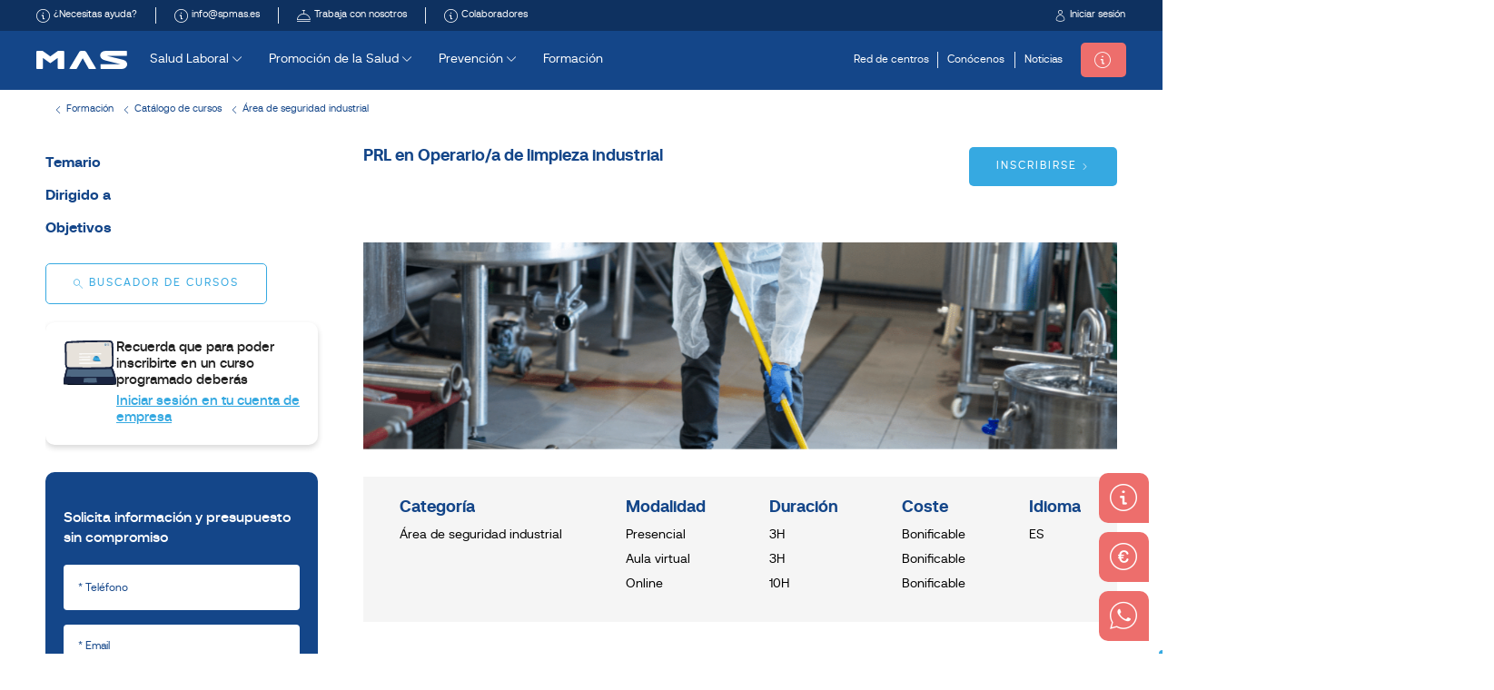

--- FILE ---
content_type: text/html; charset=utf-8
request_url: https://www.google.com/recaptcha/api2/anchor?ar=1&k=6Lc3JDgbAAAAAAGHH6Z94H6fAqZFyrBeaOSSG455&co=aHR0cHM6Ly93d3cuc3BtYXMuZXM6NDQz&hl=en&v=PoyoqOPhxBO7pBk68S4YbpHZ&size=invisible&anchor-ms=20000&execute-ms=30000&cb=9kjrgrek709s
body_size: 48633
content:
<!DOCTYPE HTML><html dir="ltr" lang="en"><head><meta http-equiv="Content-Type" content="text/html; charset=UTF-8">
<meta http-equiv="X-UA-Compatible" content="IE=edge">
<title>reCAPTCHA</title>
<style type="text/css">
/* cyrillic-ext */
@font-face {
  font-family: 'Roboto';
  font-style: normal;
  font-weight: 400;
  font-stretch: 100%;
  src: url(//fonts.gstatic.com/s/roboto/v48/KFO7CnqEu92Fr1ME7kSn66aGLdTylUAMa3GUBHMdazTgWw.woff2) format('woff2');
  unicode-range: U+0460-052F, U+1C80-1C8A, U+20B4, U+2DE0-2DFF, U+A640-A69F, U+FE2E-FE2F;
}
/* cyrillic */
@font-face {
  font-family: 'Roboto';
  font-style: normal;
  font-weight: 400;
  font-stretch: 100%;
  src: url(//fonts.gstatic.com/s/roboto/v48/KFO7CnqEu92Fr1ME7kSn66aGLdTylUAMa3iUBHMdazTgWw.woff2) format('woff2');
  unicode-range: U+0301, U+0400-045F, U+0490-0491, U+04B0-04B1, U+2116;
}
/* greek-ext */
@font-face {
  font-family: 'Roboto';
  font-style: normal;
  font-weight: 400;
  font-stretch: 100%;
  src: url(//fonts.gstatic.com/s/roboto/v48/KFO7CnqEu92Fr1ME7kSn66aGLdTylUAMa3CUBHMdazTgWw.woff2) format('woff2');
  unicode-range: U+1F00-1FFF;
}
/* greek */
@font-face {
  font-family: 'Roboto';
  font-style: normal;
  font-weight: 400;
  font-stretch: 100%;
  src: url(//fonts.gstatic.com/s/roboto/v48/KFO7CnqEu92Fr1ME7kSn66aGLdTylUAMa3-UBHMdazTgWw.woff2) format('woff2');
  unicode-range: U+0370-0377, U+037A-037F, U+0384-038A, U+038C, U+038E-03A1, U+03A3-03FF;
}
/* math */
@font-face {
  font-family: 'Roboto';
  font-style: normal;
  font-weight: 400;
  font-stretch: 100%;
  src: url(//fonts.gstatic.com/s/roboto/v48/KFO7CnqEu92Fr1ME7kSn66aGLdTylUAMawCUBHMdazTgWw.woff2) format('woff2');
  unicode-range: U+0302-0303, U+0305, U+0307-0308, U+0310, U+0312, U+0315, U+031A, U+0326-0327, U+032C, U+032F-0330, U+0332-0333, U+0338, U+033A, U+0346, U+034D, U+0391-03A1, U+03A3-03A9, U+03B1-03C9, U+03D1, U+03D5-03D6, U+03F0-03F1, U+03F4-03F5, U+2016-2017, U+2034-2038, U+203C, U+2040, U+2043, U+2047, U+2050, U+2057, U+205F, U+2070-2071, U+2074-208E, U+2090-209C, U+20D0-20DC, U+20E1, U+20E5-20EF, U+2100-2112, U+2114-2115, U+2117-2121, U+2123-214F, U+2190, U+2192, U+2194-21AE, U+21B0-21E5, U+21F1-21F2, U+21F4-2211, U+2213-2214, U+2216-22FF, U+2308-230B, U+2310, U+2319, U+231C-2321, U+2336-237A, U+237C, U+2395, U+239B-23B7, U+23D0, U+23DC-23E1, U+2474-2475, U+25AF, U+25B3, U+25B7, U+25BD, U+25C1, U+25CA, U+25CC, U+25FB, U+266D-266F, U+27C0-27FF, U+2900-2AFF, U+2B0E-2B11, U+2B30-2B4C, U+2BFE, U+3030, U+FF5B, U+FF5D, U+1D400-1D7FF, U+1EE00-1EEFF;
}
/* symbols */
@font-face {
  font-family: 'Roboto';
  font-style: normal;
  font-weight: 400;
  font-stretch: 100%;
  src: url(//fonts.gstatic.com/s/roboto/v48/KFO7CnqEu92Fr1ME7kSn66aGLdTylUAMaxKUBHMdazTgWw.woff2) format('woff2');
  unicode-range: U+0001-000C, U+000E-001F, U+007F-009F, U+20DD-20E0, U+20E2-20E4, U+2150-218F, U+2190, U+2192, U+2194-2199, U+21AF, U+21E6-21F0, U+21F3, U+2218-2219, U+2299, U+22C4-22C6, U+2300-243F, U+2440-244A, U+2460-24FF, U+25A0-27BF, U+2800-28FF, U+2921-2922, U+2981, U+29BF, U+29EB, U+2B00-2BFF, U+4DC0-4DFF, U+FFF9-FFFB, U+10140-1018E, U+10190-1019C, U+101A0, U+101D0-101FD, U+102E0-102FB, U+10E60-10E7E, U+1D2C0-1D2D3, U+1D2E0-1D37F, U+1F000-1F0FF, U+1F100-1F1AD, U+1F1E6-1F1FF, U+1F30D-1F30F, U+1F315, U+1F31C, U+1F31E, U+1F320-1F32C, U+1F336, U+1F378, U+1F37D, U+1F382, U+1F393-1F39F, U+1F3A7-1F3A8, U+1F3AC-1F3AF, U+1F3C2, U+1F3C4-1F3C6, U+1F3CA-1F3CE, U+1F3D4-1F3E0, U+1F3ED, U+1F3F1-1F3F3, U+1F3F5-1F3F7, U+1F408, U+1F415, U+1F41F, U+1F426, U+1F43F, U+1F441-1F442, U+1F444, U+1F446-1F449, U+1F44C-1F44E, U+1F453, U+1F46A, U+1F47D, U+1F4A3, U+1F4B0, U+1F4B3, U+1F4B9, U+1F4BB, U+1F4BF, U+1F4C8-1F4CB, U+1F4D6, U+1F4DA, U+1F4DF, U+1F4E3-1F4E6, U+1F4EA-1F4ED, U+1F4F7, U+1F4F9-1F4FB, U+1F4FD-1F4FE, U+1F503, U+1F507-1F50B, U+1F50D, U+1F512-1F513, U+1F53E-1F54A, U+1F54F-1F5FA, U+1F610, U+1F650-1F67F, U+1F687, U+1F68D, U+1F691, U+1F694, U+1F698, U+1F6AD, U+1F6B2, U+1F6B9-1F6BA, U+1F6BC, U+1F6C6-1F6CF, U+1F6D3-1F6D7, U+1F6E0-1F6EA, U+1F6F0-1F6F3, U+1F6F7-1F6FC, U+1F700-1F7FF, U+1F800-1F80B, U+1F810-1F847, U+1F850-1F859, U+1F860-1F887, U+1F890-1F8AD, U+1F8B0-1F8BB, U+1F8C0-1F8C1, U+1F900-1F90B, U+1F93B, U+1F946, U+1F984, U+1F996, U+1F9E9, U+1FA00-1FA6F, U+1FA70-1FA7C, U+1FA80-1FA89, U+1FA8F-1FAC6, U+1FACE-1FADC, U+1FADF-1FAE9, U+1FAF0-1FAF8, U+1FB00-1FBFF;
}
/* vietnamese */
@font-face {
  font-family: 'Roboto';
  font-style: normal;
  font-weight: 400;
  font-stretch: 100%;
  src: url(//fonts.gstatic.com/s/roboto/v48/KFO7CnqEu92Fr1ME7kSn66aGLdTylUAMa3OUBHMdazTgWw.woff2) format('woff2');
  unicode-range: U+0102-0103, U+0110-0111, U+0128-0129, U+0168-0169, U+01A0-01A1, U+01AF-01B0, U+0300-0301, U+0303-0304, U+0308-0309, U+0323, U+0329, U+1EA0-1EF9, U+20AB;
}
/* latin-ext */
@font-face {
  font-family: 'Roboto';
  font-style: normal;
  font-weight: 400;
  font-stretch: 100%;
  src: url(//fonts.gstatic.com/s/roboto/v48/KFO7CnqEu92Fr1ME7kSn66aGLdTylUAMa3KUBHMdazTgWw.woff2) format('woff2');
  unicode-range: U+0100-02BA, U+02BD-02C5, U+02C7-02CC, U+02CE-02D7, U+02DD-02FF, U+0304, U+0308, U+0329, U+1D00-1DBF, U+1E00-1E9F, U+1EF2-1EFF, U+2020, U+20A0-20AB, U+20AD-20C0, U+2113, U+2C60-2C7F, U+A720-A7FF;
}
/* latin */
@font-face {
  font-family: 'Roboto';
  font-style: normal;
  font-weight: 400;
  font-stretch: 100%;
  src: url(//fonts.gstatic.com/s/roboto/v48/KFO7CnqEu92Fr1ME7kSn66aGLdTylUAMa3yUBHMdazQ.woff2) format('woff2');
  unicode-range: U+0000-00FF, U+0131, U+0152-0153, U+02BB-02BC, U+02C6, U+02DA, U+02DC, U+0304, U+0308, U+0329, U+2000-206F, U+20AC, U+2122, U+2191, U+2193, U+2212, U+2215, U+FEFF, U+FFFD;
}
/* cyrillic-ext */
@font-face {
  font-family: 'Roboto';
  font-style: normal;
  font-weight: 500;
  font-stretch: 100%;
  src: url(//fonts.gstatic.com/s/roboto/v48/KFO7CnqEu92Fr1ME7kSn66aGLdTylUAMa3GUBHMdazTgWw.woff2) format('woff2');
  unicode-range: U+0460-052F, U+1C80-1C8A, U+20B4, U+2DE0-2DFF, U+A640-A69F, U+FE2E-FE2F;
}
/* cyrillic */
@font-face {
  font-family: 'Roboto';
  font-style: normal;
  font-weight: 500;
  font-stretch: 100%;
  src: url(//fonts.gstatic.com/s/roboto/v48/KFO7CnqEu92Fr1ME7kSn66aGLdTylUAMa3iUBHMdazTgWw.woff2) format('woff2');
  unicode-range: U+0301, U+0400-045F, U+0490-0491, U+04B0-04B1, U+2116;
}
/* greek-ext */
@font-face {
  font-family: 'Roboto';
  font-style: normal;
  font-weight: 500;
  font-stretch: 100%;
  src: url(//fonts.gstatic.com/s/roboto/v48/KFO7CnqEu92Fr1ME7kSn66aGLdTylUAMa3CUBHMdazTgWw.woff2) format('woff2');
  unicode-range: U+1F00-1FFF;
}
/* greek */
@font-face {
  font-family: 'Roboto';
  font-style: normal;
  font-weight: 500;
  font-stretch: 100%;
  src: url(//fonts.gstatic.com/s/roboto/v48/KFO7CnqEu92Fr1ME7kSn66aGLdTylUAMa3-UBHMdazTgWw.woff2) format('woff2');
  unicode-range: U+0370-0377, U+037A-037F, U+0384-038A, U+038C, U+038E-03A1, U+03A3-03FF;
}
/* math */
@font-face {
  font-family: 'Roboto';
  font-style: normal;
  font-weight: 500;
  font-stretch: 100%;
  src: url(//fonts.gstatic.com/s/roboto/v48/KFO7CnqEu92Fr1ME7kSn66aGLdTylUAMawCUBHMdazTgWw.woff2) format('woff2');
  unicode-range: U+0302-0303, U+0305, U+0307-0308, U+0310, U+0312, U+0315, U+031A, U+0326-0327, U+032C, U+032F-0330, U+0332-0333, U+0338, U+033A, U+0346, U+034D, U+0391-03A1, U+03A3-03A9, U+03B1-03C9, U+03D1, U+03D5-03D6, U+03F0-03F1, U+03F4-03F5, U+2016-2017, U+2034-2038, U+203C, U+2040, U+2043, U+2047, U+2050, U+2057, U+205F, U+2070-2071, U+2074-208E, U+2090-209C, U+20D0-20DC, U+20E1, U+20E5-20EF, U+2100-2112, U+2114-2115, U+2117-2121, U+2123-214F, U+2190, U+2192, U+2194-21AE, U+21B0-21E5, U+21F1-21F2, U+21F4-2211, U+2213-2214, U+2216-22FF, U+2308-230B, U+2310, U+2319, U+231C-2321, U+2336-237A, U+237C, U+2395, U+239B-23B7, U+23D0, U+23DC-23E1, U+2474-2475, U+25AF, U+25B3, U+25B7, U+25BD, U+25C1, U+25CA, U+25CC, U+25FB, U+266D-266F, U+27C0-27FF, U+2900-2AFF, U+2B0E-2B11, U+2B30-2B4C, U+2BFE, U+3030, U+FF5B, U+FF5D, U+1D400-1D7FF, U+1EE00-1EEFF;
}
/* symbols */
@font-face {
  font-family: 'Roboto';
  font-style: normal;
  font-weight: 500;
  font-stretch: 100%;
  src: url(//fonts.gstatic.com/s/roboto/v48/KFO7CnqEu92Fr1ME7kSn66aGLdTylUAMaxKUBHMdazTgWw.woff2) format('woff2');
  unicode-range: U+0001-000C, U+000E-001F, U+007F-009F, U+20DD-20E0, U+20E2-20E4, U+2150-218F, U+2190, U+2192, U+2194-2199, U+21AF, U+21E6-21F0, U+21F3, U+2218-2219, U+2299, U+22C4-22C6, U+2300-243F, U+2440-244A, U+2460-24FF, U+25A0-27BF, U+2800-28FF, U+2921-2922, U+2981, U+29BF, U+29EB, U+2B00-2BFF, U+4DC0-4DFF, U+FFF9-FFFB, U+10140-1018E, U+10190-1019C, U+101A0, U+101D0-101FD, U+102E0-102FB, U+10E60-10E7E, U+1D2C0-1D2D3, U+1D2E0-1D37F, U+1F000-1F0FF, U+1F100-1F1AD, U+1F1E6-1F1FF, U+1F30D-1F30F, U+1F315, U+1F31C, U+1F31E, U+1F320-1F32C, U+1F336, U+1F378, U+1F37D, U+1F382, U+1F393-1F39F, U+1F3A7-1F3A8, U+1F3AC-1F3AF, U+1F3C2, U+1F3C4-1F3C6, U+1F3CA-1F3CE, U+1F3D4-1F3E0, U+1F3ED, U+1F3F1-1F3F3, U+1F3F5-1F3F7, U+1F408, U+1F415, U+1F41F, U+1F426, U+1F43F, U+1F441-1F442, U+1F444, U+1F446-1F449, U+1F44C-1F44E, U+1F453, U+1F46A, U+1F47D, U+1F4A3, U+1F4B0, U+1F4B3, U+1F4B9, U+1F4BB, U+1F4BF, U+1F4C8-1F4CB, U+1F4D6, U+1F4DA, U+1F4DF, U+1F4E3-1F4E6, U+1F4EA-1F4ED, U+1F4F7, U+1F4F9-1F4FB, U+1F4FD-1F4FE, U+1F503, U+1F507-1F50B, U+1F50D, U+1F512-1F513, U+1F53E-1F54A, U+1F54F-1F5FA, U+1F610, U+1F650-1F67F, U+1F687, U+1F68D, U+1F691, U+1F694, U+1F698, U+1F6AD, U+1F6B2, U+1F6B9-1F6BA, U+1F6BC, U+1F6C6-1F6CF, U+1F6D3-1F6D7, U+1F6E0-1F6EA, U+1F6F0-1F6F3, U+1F6F7-1F6FC, U+1F700-1F7FF, U+1F800-1F80B, U+1F810-1F847, U+1F850-1F859, U+1F860-1F887, U+1F890-1F8AD, U+1F8B0-1F8BB, U+1F8C0-1F8C1, U+1F900-1F90B, U+1F93B, U+1F946, U+1F984, U+1F996, U+1F9E9, U+1FA00-1FA6F, U+1FA70-1FA7C, U+1FA80-1FA89, U+1FA8F-1FAC6, U+1FACE-1FADC, U+1FADF-1FAE9, U+1FAF0-1FAF8, U+1FB00-1FBFF;
}
/* vietnamese */
@font-face {
  font-family: 'Roboto';
  font-style: normal;
  font-weight: 500;
  font-stretch: 100%;
  src: url(//fonts.gstatic.com/s/roboto/v48/KFO7CnqEu92Fr1ME7kSn66aGLdTylUAMa3OUBHMdazTgWw.woff2) format('woff2');
  unicode-range: U+0102-0103, U+0110-0111, U+0128-0129, U+0168-0169, U+01A0-01A1, U+01AF-01B0, U+0300-0301, U+0303-0304, U+0308-0309, U+0323, U+0329, U+1EA0-1EF9, U+20AB;
}
/* latin-ext */
@font-face {
  font-family: 'Roboto';
  font-style: normal;
  font-weight: 500;
  font-stretch: 100%;
  src: url(//fonts.gstatic.com/s/roboto/v48/KFO7CnqEu92Fr1ME7kSn66aGLdTylUAMa3KUBHMdazTgWw.woff2) format('woff2');
  unicode-range: U+0100-02BA, U+02BD-02C5, U+02C7-02CC, U+02CE-02D7, U+02DD-02FF, U+0304, U+0308, U+0329, U+1D00-1DBF, U+1E00-1E9F, U+1EF2-1EFF, U+2020, U+20A0-20AB, U+20AD-20C0, U+2113, U+2C60-2C7F, U+A720-A7FF;
}
/* latin */
@font-face {
  font-family: 'Roboto';
  font-style: normal;
  font-weight: 500;
  font-stretch: 100%;
  src: url(//fonts.gstatic.com/s/roboto/v48/KFO7CnqEu92Fr1ME7kSn66aGLdTylUAMa3yUBHMdazQ.woff2) format('woff2');
  unicode-range: U+0000-00FF, U+0131, U+0152-0153, U+02BB-02BC, U+02C6, U+02DA, U+02DC, U+0304, U+0308, U+0329, U+2000-206F, U+20AC, U+2122, U+2191, U+2193, U+2212, U+2215, U+FEFF, U+FFFD;
}
/* cyrillic-ext */
@font-face {
  font-family: 'Roboto';
  font-style: normal;
  font-weight: 900;
  font-stretch: 100%;
  src: url(//fonts.gstatic.com/s/roboto/v48/KFO7CnqEu92Fr1ME7kSn66aGLdTylUAMa3GUBHMdazTgWw.woff2) format('woff2');
  unicode-range: U+0460-052F, U+1C80-1C8A, U+20B4, U+2DE0-2DFF, U+A640-A69F, U+FE2E-FE2F;
}
/* cyrillic */
@font-face {
  font-family: 'Roboto';
  font-style: normal;
  font-weight: 900;
  font-stretch: 100%;
  src: url(//fonts.gstatic.com/s/roboto/v48/KFO7CnqEu92Fr1ME7kSn66aGLdTylUAMa3iUBHMdazTgWw.woff2) format('woff2');
  unicode-range: U+0301, U+0400-045F, U+0490-0491, U+04B0-04B1, U+2116;
}
/* greek-ext */
@font-face {
  font-family: 'Roboto';
  font-style: normal;
  font-weight: 900;
  font-stretch: 100%;
  src: url(//fonts.gstatic.com/s/roboto/v48/KFO7CnqEu92Fr1ME7kSn66aGLdTylUAMa3CUBHMdazTgWw.woff2) format('woff2');
  unicode-range: U+1F00-1FFF;
}
/* greek */
@font-face {
  font-family: 'Roboto';
  font-style: normal;
  font-weight: 900;
  font-stretch: 100%;
  src: url(//fonts.gstatic.com/s/roboto/v48/KFO7CnqEu92Fr1ME7kSn66aGLdTylUAMa3-UBHMdazTgWw.woff2) format('woff2');
  unicode-range: U+0370-0377, U+037A-037F, U+0384-038A, U+038C, U+038E-03A1, U+03A3-03FF;
}
/* math */
@font-face {
  font-family: 'Roboto';
  font-style: normal;
  font-weight: 900;
  font-stretch: 100%;
  src: url(//fonts.gstatic.com/s/roboto/v48/KFO7CnqEu92Fr1ME7kSn66aGLdTylUAMawCUBHMdazTgWw.woff2) format('woff2');
  unicode-range: U+0302-0303, U+0305, U+0307-0308, U+0310, U+0312, U+0315, U+031A, U+0326-0327, U+032C, U+032F-0330, U+0332-0333, U+0338, U+033A, U+0346, U+034D, U+0391-03A1, U+03A3-03A9, U+03B1-03C9, U+03D1, U+03D5-03D6, U+03F0-03F1, U+03F4-03F5, U+2016-2017, U+2034-2038, U+203C, U+2040, U+2043, U+2047, U+2050, U+2057, U+205F, U+2070-2071, U+2074-208E, U+2090-209C, U+20D0-20DC, U+20E1, U+20E5-20EF, U+2100-2112, U+2114-2115, U+2117-2121, U+2123-214F, U+2190, U+2192, U+2194-21AE, U+21B0-21E5, U+21F1-21F2, U+21F4-2211, U+2213-2214, U+2216-22FF, U+2308-230B, U+2310, U+2319, U+231C-2321, U+2336-237A, U+237C, U+2395, U+239B-23B7, U+23D0, U+23DC-23E1, U+2474-2475, U+25AF, U+25B3, U+25B7, U+25BD, U+25C1, U+25CA, U+25CC, U+25FB, U+266D-266F, U+27C0-27FF, U+2900-2AFF, U+2B0E-2B11, U+2B30-2B4C, U+2BFE, U+3030, U+FF5B, U+FF5D, U+1D400-1D7FF, U+1EE00-1EEFF;
}
/* symbols */
@font-face {
  font-family: 'Roboto';
  font-style: normal;
  font-weight: 900;
  font-stretch: 100%;
  src: url(//fonts.gstatic.com/s/roboto/v48/KFO7CnqEu92Fr1ME7kSn66aGLdTylUAMaxKUBHMdazTgWw.woff2) format('woff2');
  unicode-range: U+0001-000C, U+000E-001F, U+007F-009F, U+20DD-20E0, U+20E2-20E4, U+2150-218F, U+2190, U+2192, U+2194-2199, U+21AF, U+21E6-21F0, U+21F3, U+2218-2219, U+2299, U+22C4-22C6, U+2300-243F, U+2440-244A, U+2460-24FF, U+25A0-27BF, U+2800-28FF, U+2921-2922, U+2981, U+29BF, U+29EB, U+2B00-2BFF, U+4DC0-4DFF, U+FFF9-FFFB, U+10140-1018E, U+10190-1019C, U+101A0, U+101D0-101FD, U+102E0-102FB, U+10E60-10E7E, U+1D2C0-1D2D3, U+1D2E0-1D37F, U+1F000-1F0FF, U+1F100-1F1AD, U+1F1E6-1F1FF, U+1F30D-1F30F, U+1F315, U+1F31C, U+1F31E, U+1F320-1F32C, U+1F336, U+1F378, U+1F37D, U+1F382, U+1F393-1F39F, U+1F3A7-1F3A8, U+1F3AC-1F3AF, U+1F3C2, U+1F3C4-1F3C6, U+1F3CA-1F3CE, U+1F3D4-1F3E0, U+1F3ED, U+1F3F1-1F3F3, U+1F3F5-1F3F7, U+1F408, U+1F415, U+1F41F, U+1F426, U+1F43F, U+1F441-1F442, U+1F444, U+1F446-1F449, U+1F44C-1F44E, U+1F453, U+1F46A, U+1F47D, U+1F4A3, U+1F4B0, U+1F4B3, U+1F4B9, U+1F4BB, U+1F4BF, U+1F4C8-1F4CB, U+1F4D6, U+1F4DA, U+1F4DF, U+1F4E3-1F4E6, U+1F4EA-1F4ED, U+1F4F7, U+1F4F9-1F4FB, U+1F4FD-1F4FE, U+1F503, U+1F507-1F50B, U+1F50D, U+1F512-1F513, U+1F53E-1F54A, U+1F54F-1F5FA, U+1F610, U+1F650-1F67F, U+1F687, U+1F68D, U+1F691, U+1F694, U+1F698, U+1F6AD, U+1F6B2, U+1F6B9-1F6BA, U+1F6BC, U+1F6C6-1F6CF, U+1F6D3-1F6D7, U+1F6E0-1F6EA, U+1F6F0-1F6F3, U+1F6F7-1F6FC, U+1F700-1F7FF, U+1F800-1F80B, U+1F810-1F847, U+1F850-1F859, U+1F860-1F887, U+1F890-1F8AD, U+1F8B0-1F8BB, U+1F8C0-1F8C1, U+1F900-1F90B, U+1F93B, U+1F946, U+1F984, U+1F996, U+1F9E9, U+1FA00-1FA6F, U+1FA70-1FA7C, U+1FA80-1FA89, U+1FA8F-1FAC6, U+1FACE-1FADC, U+1FADF-1FAE9, U+1FAF0-1FAF8, U+1FB00-1FBFF;
}
/* vietnamese */
@font-face {
  font-family: 'Roboto';
  font-style: normal;
  font-weight: 900;
  font-stretch: 100%;
  src: url(//fonts.gstatic.com/s/roboto/v48/KFO7CnqEu92Fr1ME7kSn66aGLdTylUAMa3OUBHMdazTgWw.woff2) format('woff2');
  unicode-range: U+0102-0103, U+0110-0111, U+0128-0129, U+0168-0169, U+01A0-01A1, U+01AF-01B0, U+0300-0301, U+0303-0304, U+0308-0309, U+0323, U+0329, U+1EA0-1EF9, U+20AB;
}
/* latin-ext */
@font-face {
  font-family: 'Roboto';
  font-style: normal;
  font-weight: 900;
  font-stretch: 100%;
  src: url(//fonts.gstatic.com/s/roboto/v48/KFO7CnqEu92Fr1ME7kSn66aGLdTylUAMa3KUBHMdazTgWw.woff2) format('woff2');
  unicode-range: U+0100-02BA, U+02BD-02C5, U+02C7-02CC, U+02CE-02D7, U+02DD-02FF, U+0304, U+0308, U+0329, U+1D00-1DBF, U+1E00-1E9F, U+1EF2-1EFF, U+2020, U+20A0-20AB, U+20AD-20C0, U+2113, U+2C60-2C7F, U+A720-A7FF;
}
/* latin */
@font-face {
  font-family: 'Roboto';
  font-style: normal;
  font-weight: 900;
  font-stretch: 100%;
  src: url(//fonts.gstatic.com/s/roboto/v48/KFO7CnqEu92Fr1ME7kSn66aGLdTylUAMa3yUBHMdazQ.woff2) format('woff2');
  unicode-range: U+0000-00FF, U+0131, U+0152-0153, U+02BB-02BC, U+02C6, U+02DA, U+02DC, U+0304, U+0308, U+0329, U+2000-206F, U+20AC, U+2122, U+2191, U+2193, U+2212, U+2215, U+FEFF, U+FFFD;
}

</style>
<link rel="stylesheet" type="text/css" href="https://www.gstatic.com/recaptcha/releases/PoyoqOPhxBO7pBk68S4YbpHZ/styles__ltr.css">
<script nonce="dWtofnt6z5LZDm7In-ANqA" type="text/javascript">window['__recaptcha_api'] = 'https://www.google.com/recaptcha/api2/';</script>
<script type="text/javascript" src="https://www.gstatic.com/recaptcha/releases/PoyoqOPhxBO7pBk68S4YbpHZ/recaptcha__en.js" nonce="dWtofnt6z5LZDm7In-ANqA">
      
    </script></head>
<body><div id="rc-anchor-alert" class="rc-anchor-alert"></div>
<input type="hidden" id="recaptcha-token" value="[base64]">
<script type="text/javascript" nonce="dWtofnt6z5LZDm7In-ANqA">
      recaptcha.anchor.Main.init("[\x22ainput\x22,[\x22bgdata\x22,\x22\x22,\[base64]/[base64]/[base64]/bmV3IHJbeF0oY1swXSk6RT09Mj9uZXcgclt4XShjWzBdLGNbMV0pOkU9PTM/bmV3IHJbeF0oY1swXSxjWzFdLGNbMl0pOkU9PTQ/[base64]/[base64]/[base64]/[base64]/[base64]/[base64]/[base64]/[base64]\x22,\[base64]\\u003d\\u003d\x22,\x22ccOuC8KXckPDhCFCF8O0wpHClSItw4DDmMO+aMK4asKCAX94w71sw61Ow6MbLhI/ZUDCthDCjMOkBAcFw5zCgsOUwrDClC9uw5A5wq3DhAzDnwAOwpnCrMOkIsO5NMKSw5p0B8KQwpMNwrPCl8KCchQne8OqIMKww6fDkXIyw5UtwrrCi3/[base64]/DvGRMw48NdcKjNMO/ZycewrHCvR3DiMO5EnzDpl5NwrXDssKAwqQWKsOcd0bCmcKFV3DCvlpqR8OuF8K3wpLDl8KsSsKePsO4DWR6wp7ClMKKwpPDhsK6PyjDk8Oow4x8HMK/[base64]/DsCTDvcKvwoFEHgXDiDVFwpFQG8OSw7sIwpB3LULDvMOxEsO/[base64]/[base64]/DsMKzX8OUwpQTdm3Csj3DvEdvw6bCpht0wr/DkcOJcsKOWcOhag/DtUbCqMO/GsKIwodaw5XCqcK4wpvDiE4oMsOSInfCrVrDiFbCr2vDp3omwqIFSsKbw6rDq8KZwohsQmrCl112BVvDssOaTcOMdhlrw70xd8O8XcO2wpLCvsOZKDfDqcO8wrnCrARJwofCjcO4ScO6XsOKNC/CqsOiM8ORfhlHw5wmwoPCo8ONcsOrEMO7wq3CmXTCrWEMw6TDtDTDtT5cwrXCpgwXw5VVWkNHw7kdw6NhI17DhzXCvsKtwr3CgEXDqcKBE8OEXX9vAsOWD8Kawp/CtiDCq8OSY8KwLD3CgcKjwqbDrsK2UBzCjMO4YcKMwpNDwqTDmcOswpnCvcOkVTPDhnfCtcKrw64xwprCq8KzEBQIElFIwq/[base64]/DqcOWWsObB8KpwqjCvWEKw6ATwroYJcKKwpp5wqHDl1PDqsKNTWLCjg8Ad8OwOV7DuiYVNGVJb8Kdwr/ChMOnw7VDAHLCtMKTZSZkw706E3LDvFzCoMK5e8KWYMOCU8K6w5rCtQTDm0DCl8K2w4l/w5ZkCsK1wo7CuCHDqWzDgXnDjmPDoDDClmzDigMEeGHDiw0pS0l4H8KhQDXDs8OqwpXDicK0wqVgw6cZw4vDq2LCpm1Ze8KhADkKLB/CtMO1Iw3DgsO8wpfDmhxyDWLCisKWwpNCVcKFwrY6wpUHDMOXQxoPMcOFw5hLT1JzwpsKQcOVwrQ0wodzJcOiSD/Ds8O/w4k0w6HCqcKbJsKcwqRsScKmdHXDklbCsmzCrnNYw4oPfAhLOQfChx0pKMOzwo1Cw5vCoMKCwprCgXAxNMOQSsOHd2NaKcOlw5sqwo7ChC5MwpI1wpdtwrTCtjF3GzlYHcK1wp/[base64]/Crj1Rwpodw5RHCljCiURUwrcnRj7CjwDCrcOAwqkaw4E5LcK/DcOTf8ObdcOTw6bDq8O9w73CkWMYw78OeEdqfxgEQ8K6EMKeM8K5Z8OOYwwKw6UuwpvDt8OYBsK4QMKUwq5mR8KVwokdw4/[base64]/wr9cMhPDhmbCoQRZw6xywrp8wpZvwovDmUvDksOxwqbDl8KTZ2Azw5HDgS3DiMKOwqLDrDvCoVMjDWdTwq/DuBLDsh17FcO3W8OTw4krKMOlw4fCqcO3FMOYLFhQCwUkaMOfa8Kbwo1wNmXCkcOxwqQgJx4Aw54AeiLCpTTDn1Erw6vDmcODCS/CjX0NVcK0YMOJw43DkVYgw50Wwp7CvT1uU8KjwpPCr8KIwpnDjsKcw6wiBsK5w5gdwoHDsUd+d0d6EsKAwpXDgsOwwqnCpMOIO38IRUdmI8OAwrdtw5cJwr7DssKOwoXDthRawoFwwpjDgsOVw4PCjcKfOTEkwq8IPj8+wqzDlwNrwodQwp/[base64]/CjQXCpXN7w77CvTrCphbCncO+WMK1w5PDl2MWe1/DmEFCMMOrYMKSdmArAmzDt00bM0LCphEbw5BywqbCgsOyacOTwp7CqMOhwpXCoFYoNcK0ZFHCtQwfw7fCmcKeXmQeIsKlwoM/[base64]/DoRdrP8OpS8OZPsO6wrASczDCuMOmXsKbw6HDlcOjwo8zHQd+w63Ct8KZM8O3wpAvYHvDgwzCn8O7RsO+GlIrw6bDvsKxw64+X8OXwo9CM8OYw5JNIsO6w7ZGVMKGQDQ2w61Pw4TChMKVwrPCm8K3TsO8wqjCn015wr/CiVLCm8OFYsKXAcOtwo09JsKuBMKGw5l0QsOyw5jDisKgWW45w7hyKcO0wpdLw7VcwrDDtzDCo3bCq8K/wrHCn8ONwrLCoSPCiMK5w7rCscOlR8OKXXQkAU8tFm7Dkx4Jw6HCuWDChMO/[base64]/CkCNHEsO9w75vw4QwwplkwpLCo8Khbk3CusKtwrXCrW/CqcKnWMOKwo9vw77DhEPCtcKVMsKcRVN3ScK3wqHDo2YSb8K5XcOLwotgR8KleSV7PMKrAsOQw4/[base64]/CtMO+DcKZPwFySULCo8OgEcOiw5vDu8KIwrV3w7bDgjA0ME/CmS4lS0E9HVYFw7gcEMO4wrVeDwDChTvDvsOrwqh+wppHE8KSMGfDlywsWMK8VBNawpDCh8OFcsKIc3tHwrFYVHTCr8OjWxrDhRpTwq3CusKrw7cgw7vDrMKRSMOfRALDpXHDicOqwqjDrk4Bw5/Ds8OLw5XCkS46woQJw7INUcOjOcO1wqDCo3JPw5YtwqzDoAY0worDvcKiQjLDg8O3OcOdJwUVPXvDizB4wp7DuMOlSMO5wr3CicOOIhsBw7thwpoVbMORZsKyOBo8PMO4bmFtwoMvIcK5w5rDlwJLTcKsbsKUG8KCw61DwqNnwoPCm8Kuw4jCnHYWSGHDrMK/w5U2w6s3LibDiz3DqMOXDx/Cv8KYwp/CucKBw7DDtE4SUG89w4BYwq/DjsO9wogJEMO5woDDmV1ywoDClGjDlzvDlMO6w4wvwq57bGpywrBEFMKJwr83YH/[base64]/Dv0LDrsOWUMOaMSPCo8KVwpzDhRnCrsKTQzUDw4VVbRfCgXk1wrRUJcKZwq5AWcO8URHCkHhuwosPw4bDomhWwq5RFsOHe3HCljnCrzR6JVZ0wpdBwoLCsxBYw5lIwrpaBg7CssO+QcOowpXCrGYUSTlSEALDs8O4w4zDrMKEw4JYQMOAbUlVwrDDlRNYw6rDqMKvMR/Cp8OpwrYWfUbClQQIw64GwqbDhWRraMKqU0ZrwqleNMKtw7I1wpN/BsOVV8ORwrNiEQzCuUTCjcKwdMK2GsKBb8KQw7/CjcO1woUcw7fCrksVw6vCkR7ClUUQw4o/LMOIMyXCgMK9wobDtcO9OMKFcMOBSh50w5Q7woYJUMKSwp/DrVvCvy1BNsONBcO5wqPDq8Kew5/[base64]/CusOWw5Aqwrg0O8O9wrHDvsKdwo/Cgw8owpnDhMOyESY1wqPCqTp4NERNwoLCrklRPnHCkSrCvj3CnMO/w7LDmjHDjEzDkMKHP3ZzwqfDt8K/wrvDmsO3KMK7wrIrbAPDnwcYwq3Dg3YoccK/TMKDVi/Cp8OdLsO7dMKjwrxdw4rCkWXCrcOJdcOjesOpwowVLsOqw4xEwoLDj8OoWEEJKMKow7hjfsKfK1HDp8Kjw6tKWcKEwprCiTDCqFoZwp0uw7RyX8KqYsKMHgjDmUVKXMKKwqzDusKfw4PDvcK4w5nDpW/CgmLCg8Kkwp/CnsKFwqHCk3nChsKAEcOeNVjDscOlw7DDgsO5w6/DmcOQwrgJbsOOwrBIVUwOwpUvwq4lMMK5wpfDlXDDjcO/w6rCvMOLMXF4wow7wpnClcK3wr8dLsKiO3DDosO5wrDCiMKcworCoQ/[base64]/Q29lPA9uwqIwJ8KCw5Y4w4fCp0Vsw4DDui/[base64]/Dt8K9wp49HsKPWsOlworDtRXDiW/DlSdvYCocGkrCtsK5MsONB0hgN0jDigtZLDIRwqcfWk3DtAgWOiDCgj50wrlawppjN8OuR8OWwqrDq8O5GsKnw495SSNGQ8OMwqLDuMOIw7tmw4Eqwo/Cs8KhAcK5woICVcO7wqQ/w5/DucOEwohOX8KqJ8OWJMOEw4Qbwqluw5VbwrfCkBEMw4HCmcKvw4lXKMKUJQHCqMKVWiLCkHjCl8O6wpLDhnQzwqzCscOWTMO8RsO/wowwa2xhwrPDssO/wpkLQRTDk8KqwrXDgk4Jw5LDkcOLSGrDusOnIxfCicKKMmPCg1pZwpbClifDjXtOwrxjPcOhdmZbw4rDmcKHw5LDrcOJw7PDqyQVEcK/w5rCrcK7F21gw77DhktKw53DgGETwoTDhMKHV0DDh37Dl8KnKR4sw5PCt8KywqEIwqrCnMOWwr9Gw7rCiMOHElNFdxFeMMK9w5TDqHorwqAOBQvDr8OxasOmH8O3QgE3wpnDmUIEwrLCjyjCs8Opw7ZpT8OgwqxxZsK7bsOOwpwiw6jDt8KhcT/Cs8KHw5TDt8OSwqnCv8KKA2Mbw6M7UXnDq8KQwpvCmsO1w7DCqMOdwqXCuw3Dr2hLwrDDusKBWSEJdCrDqRl/woTCvMKywovDklPCrcKpwopBw5/Cj8Kxw7Ble8KAwqzCpSDDthzDi192VirCsEsfQTIqwp1QdMOIdA4dWCXDtcOaw49fw452w7bDky3DpmbDhMK5wpvCr8KRwrYuSsOQT8OrN2JSEcKew4XCkjpUEVXDl8KId1PCp8KRwo0Nw57CtDfCsG/CoHLDkUvCvcO+WcKyXcOjOsOMJMOoPlk/[base64]/DjcKfwrlQw5VNwqLDnsOIwqHCi8KWbMKjw5HDlMKJwpUnN2vCtcK0w7/DvMKABEjCqsKAwovDn8OTOErDnkF/wotKYcKSw6bDlHplw64gWcK/cnomWmhnwpbDqn8tC8OrRcKdI10PUn9TK8OGw6/CmcKJccKPLCNrAVzCqSgLVBHDtMKYwqnCiUzDtVnDlsOkwqXDrwjDmR/DpMOvOMKxMsKiwqzCssO4HcKXZ8O4w7XCnS7Cp2XCrF4Ow6bCuMOCDAhwwoLDgBBzw4okw41Dwrg2JWoswrcmw6hFcCJnWUnDnGrDp8OQVAlxwqkvQw3DuF45Q8KpP8OFw7LCqg7CnsKwwqDCq8Kte8KiZmfCgDVLwqPDhQvDk8OLw4YxwqXDu8KiGF/DuU5pwrHDrydFJCvDrcOCwqEtw4HDsjZrDsK6w6JDwpvDmMO/w6XDmFkqw7XCtMKywoRPwr56IMK9w6vDrcKGN8OQPMKewovCj8Kbw6lyw7TCksKFw5FdK8KYa8KiDsKDw7nDnEbDm8KOdznDsFTDqWFOwqjDj8O3HcOmw5ZgwpoyYVAWwo8zM8Kww7YUA0UhwrQ+wpnDohvCisOKJXwaw7XCghxTDcOvwonDj8OcworCmn/[base64]/DtzvDhCtAewfDtMKrw5LCk8Oab8OTw63CtDYsw5h2XX4uAVvDjsOuasKnw65Cw6zCuQjDkU7DukdMWsK3amg+TnB+bsK4F8Ogw4zCjh3ChMKUw6xLwpXDkATCjMOJf8OpLcOADlR/aXovwq8tSlLCjcKwSEojwpfDtWx6HsKtbE7DijDDk2kxL8OMPC3DvMKSwpjCgysowozDhS9tPcOMMmQjWXzCjcKtwqVSRDLDlsOuwrXCmsKrwqcAwojDp8O8w7zDnWXCssKmw7PDh2nCi8K1w6rDnsO/HVvCs8KXFsOCw5IPR8KrXMOCEsKAJl0KwrRhC8O/[base64]/[base64]/[base64]/CtRJvw7TDiVbCqQvCt8OCw5/DicO0w5wKw4EeVlM/woF8YxVPw6TDjsKQDMOIwonChcKjw6kwFsKODQ5yw6kcGcK5w4AuwpRffcKnw6AFw5gHwozDp8OsHlzDkh7Cs8Ovw5LDiF5dAsOiw5HDsxUUEkbDr2sRw7YjCsOqw75DYGDDn8KCYwgow6E+cMOfw7TDpMKWKcKcYcKCw5jDsMKPZAlzwrY8fMK+UMODwozDt0/CtcONw73CtxZMK8ODIDjCqwAXw400dmhbwqrCpVBIw5zCscOjw64cX8KnwoHDrMK5GsOrwpHDmcODwrDCnR/CnEdgGmHDl8KiNmVzwp/[base64]/DrRDDv8KDwqjCpm/[base64]/[base64]/Ck8KrwrFswrHDvjNNXhTDssKnw5B0CcOjw7HDq37DnMOxVD7ClE1JwoPCosKowqYmwpMRMcKZDVBRVMKHwogPasO3YsOWwozCmsOEw7zDlypOIMKvb8K9XwLDvTxPwpoqwrUFQMOUwoHCgxvCmHF1S8K2UsKJw79IG2ZCXgEkDsKSw57Cn3rCiMKAw4jDnx4/[base64]/DkknCl8O/U8Oiw7jDtcKYwpHCgMK8wp3CnWRMwq4ia3HDhTZRezDDnzrCqcO5w7nDo3U6wodzw5MxwosdVsKpQsOaHC/[base64]/[base64]/BHzCucKgRcK6ezROCsOaGHHDsCsGw4fDixbDuETCgAvCgzDDnUgwwofCvx/DvsOxZmArJsOIw4VNw5B+w6TDrD0Tw41NF8KXY2/Cv8KoJcOQbT7CrznDllYxRhdQBMO8PsKZw400wp8AAMOlwqHCkDBfOFHCoMKXwo5AJMOtGn7Dv8KJwqHClcKAwp9ZwoxQaHhJEVrCkx3Cn3vDj3XCu8KgY8O8dcOdJWjCkcOBf3vDtDJlD1XCoMKraMKpwoQML1V/SMOIMcKKwqoyT8OCw5TDsnMAWCrCiRlewogTwqjCjFXDiHduw6plw5/[base64]/DpzFew718ZVzDmcK5WsK2w5kEd8KhCcKjaQbCpsOXUcKIw6LCpsKwOE8XwqBWwrbDt1BLwq3DuyVSwonCpMKpA2ZLKD4GVMO2HHrDly9mXxtCIT/DjwXCssOqE00Aw592OsOvOcKOdcOqwpRJwpnDhUBXHFrCu1F9aT9uw5JScQ3CsMOdLH3CnkZlwqkJDwABwpDDu8Ohw6bCtMOgw5R0w7TCqh4HwrHCjsO5w4vCusKbQid1McOCZxHCscK9YsOZMAbCvgw/[base64]/[base64]/QFzDoRV2SMKlOXrDncO0XMOBFcOxwqleYcKtw5/CqMOJwoTDrSljEwrDrA4Yw7Fyw6oUQcK/wqbCusKSw6ciw6jDoCQlw6LCvMKlwrjDlkMQwoZ9wrRIFsOhw5DDon3Cp1fDmMOaR8KHwp/DtsKtJ8KiwqbCgcOxw4IMw79OCRHCrsKwTRZswqbCgsKVwqLDpMK0w5pqwq7DnMKGwr8Kw6fChsOZwrjCs8OIKhcHUTTDjsK/AcK8IijDpCdxKn3CoR01w63DqXDDksOtwow2w7s5YEc4IMKDw7ZyB1tbw7HCvmokw5bDs8OqdT5Dwrs0w5bDtMO0AcOhw6fDumMcw5nDtMOkCDfCrsK9w6vCniwHNV5Vw55rFsKdVTnCsDXDoMK8NsOaA8OlwobDpg/CvcKmccKJwpDDhsKHIcOawoxQw7TDlThccsKhwptgPjfDomjDj8KFwrPDpsO4w7g3woXCn1lQN8OFw6RfwoFtw61Fw6bCr8KGDsKnwpvDtcO/dmouVVzDpV5PFsKMwq1QKWscXU3Dq1vDkMKaw70uNcKcw48cQ8K/w6vCl8KmbcKbwqt2wq9owrDClUDCiizDs8OvJcKnRsKswonDpThnbnYfwoTCg8OFbMOQwqIENcOwdS/Cq8K1w4fChj3ClsKpw4jCuMO0HMOLKR9RZsKvNiIOwpJRw5zDpEtQwo1JwrIsTTzDlcKEwqJ/DcKlw4vCuz1/dsOgw6LDrlbCjmkBwo8Gwp4yK8KQT0AYwoDDp8OkMmV2w4UMw7jDohdaw7HCoiIZdUvCmzgeasKVw6zDmGdPVMOHbWwcFMOrEl4Lw4DCr8KiE3/[base64]/CuX7Dm3DDom53w4bDvsOAwp/Dlw3CiMOFw7TCulnCmzrDoAXDssOPAHjDmAfCucOowoHChsOnK8KNGsO6BcOeH8Oyw4zCqsOWwozCp3YjLh8mQnFuf8KLHcOow7PDjsO3wphvwpXDrCgZJ8KVRwJGIsOfamhZw7A9woQJCcK4e8OYC8KfVsOlF8Kjw5ETJC/DgMO3w70PUcKuwoNHw7jCv13CnsO7w6LCncKxw5DDr8Ojw5pNwo5aWcO1wp5BXArDocOPCsKjwo8qwoDCiHXCjsKPw4jDmC7CgcKUYBsWw5zDnTcjWyR1T0lSVhB7w4/DjXkuA8Ovb8K7EBg3Z8KFw7DDqUxSMk7CixhYbUgsFVHDiVTDtDTCoirCu8OiBcOoC8KbI8K5ecOQdmE1P0okcMO8KCEsw67Cs8K2ecKBw7Qtw4UHwoPCm8OgwoZrw4/DuXrCuMKtdMKXwoQgJipbYiLCvD9dCxzChxXCi1oMwoMKw4fChBIrZsKOOMOyWcK3w6XDiQ56FXbCocOowpoHw5UNwovCkcK6wr5LSXAEL8KzXMKqwr9mw65/wrQWaMKLwr8Ow59Qwpsvw4/DssOJK8ONdSFKw4TCg8KiGMOQITzCtcOMw7/DqcKqwpA1WcKFwrrDvCHDusKZw6nDgsOQY8KUwoDCvsOEQMK0wp3DlcOWXsOmwqlOPcKqwqjCj8OKP8OyAcO3IAfDn3ocw7JJw7HCtcKoAsKVwq3DlXdHwpzClsKpwpxrQAzCgMOyWcOmwq/DolnCnRcywos8w78lw7NFeEfCoFoiwqDCg8K3dMK0HmbCscKUwoUOwq/Dkggcw6xjEjjDpFHChhc/wochw68jw4B/[base64]/DncKNPggFH8KwKjTCs8O0wolDw6ZtwpRPwpbDg8KkJsKNwprDpMK6wrMcMH3DocKsw6TCk8K+IjNYw6jDp8KSF3/ChsK6wo7DhcObwrDDtcOaw5tPw7bCl8OSOsOaW8OcMjXDu2vClMKNRifCu8OIwq3Dq8K0N00eaGEIw4YWwrIQw5wUwpZJGlzDlWnDkD/DgWgjTcOwNyggwocowpzDkynCssO1wq5VccK5TH/[base64]/DjzotO1zCvsOMwqHDs8KXworCssO5wqzDsDdGXiJjwpfDkxh3VV4fJR8dBcOXworCqSITwqnDoyBuwoZzWcKKEMOZwoDCl8OdeC3Dj8KzFVwwwpvDtcOVQD85wpBgf8OSwrfDs8ORwpUew7tfw6XCt8K5GsOWJUJcHcO0wqNNwojCkMKoUMOrwrzDqnjDr8K/S8OzV8K1wqx6w5vDj2tJw5zDvsKRw7LDhHDDtcOsdMKFXV9wBG4MdUQ+w41UJ8KlGMOEw7bCt8Opw53DrQzDhMKQBDfCu1jDqcKfw4JQCCk/wqh0w4Qdw5jCvsONwp7DgMKWecOQFnoGw6s/[base64]/wpHCjMKZw4dlSkXCtMKhwpZYAsOgIFPDjcOHUQ7Coi12fMO4HjnDvCoWWsOfNcOVMMKmfU4UZz4gw7bDjVoKwqEDDMOEwpbCmMOvw6Ydw6tFwqPDpMOYJMOjw6pTRjrDscOZJsOQwroSw7AmwpXDpMOMwplNwo/DmsKTw7xcw4LDpMKxwovCicK8w64CN17DlMKZOcO7wqLDpwdAwoTDtntew5gAw5s4DMK6w78fw6lTw5TCkAtzwpvCl8OAT0HCkxZTOxQiw4t8FMKJXBMqw6NHw6nDqMOtCsKlQMOmOhXDk8KsfmjCp8KtACo5HcOfw4/[base64]/wrDDpsK2Z1sOenFSw64Ew7gDw4XDhMOCO2TDvcKcw5YsJGBLw5x6wpzDhsOgw7g3RMKxwpnDlDjDpy5aeMOxwqphHMK8UBPDm8Kcwohtwr/CrcKSRALDssKXwp8Iw6kGw5/CggMpZ8KBMTFuYGDCuMK9Jj8PwoLDqsKufMOOw4XCihMQJcKUXMKAw5/[base64]/cBoRwr4Kw7sAGcK1w7stwo1VN1N/[base64]/Cv8KDwrUBQsKMXHElw6Qaw4YALsKsJS8Nw64vFsK4QsO4SjTCp2V9XcOxBk7DjRp4CsO3bMOTwrBCSsO+T8O6fcOGw4URZA4VNQrCqlfCrQjCl3tlIXbDi8KLwofDl8O2Pi3Cuh7Cj8Oww6rDqnPDuMOVw5VaWgDClghTNl/CisOUdWF6wqLCq8KlWmJtTMOzc27DmMKtSWTDrcKvw617K0d0EMOIYMKNOT9SHGnDtX/Cmikww4TDkcKOwqNNdADCg09fFMKXw6fCkDPCpGHCg8KGc8KkwpEeGcO2NnNMw6o7AcOECzhqwqzDnVobVl11w4LDiE0mwpkbw6MZekQXQ8Kgw6B4w6JiVcOzw4MTM8K1IMK/MBjDjMOgYhFiw6TCmcOFWCsYdxTDnMOtw5JDMjcdw7ofwrHChMKDfsO9w4Mbw7bDkH/[base64]/[base64]/CpSfCuMO9w7PCr8Ofwo97w7HDtcKVdwZMw7/CscKew5oYCcOTVQUWw5g7QjXDlsKIw6BSW8O+Ti8Mw6HCp30/TWFXLsOrwpbDlwFew4MnXsKJAMO4w47DoWHCqHPCqcO5e8K2VhXClsKkwrvChUcKwq5uw6sGdMKvwpg/ZybCuE86eT1XEsKewrXCtgd1XEchwpzCq8KWS8OwwqvDi0TDuknCh8OLwoonZztGw6w9EsKBDMOaw7bDigQoY8KcwrpWR8OKwoTDjDfDk1nCq1s0c8Ofw6sWwrVdwqBRa0TCrsOqbCQcM8KfD3sSwo9QH1bCrMOxwoIxd8OlwqYVwr3Cm8Kow7Y/w5LCgx7CscKowo4Tw6nCicKiwqxcw6USWcKRIMOEThRMwpnDp8OGwqfDtEDDhDYXwr7DrjgSBMOSL0AVw61cwr19CE/DlzYHwrEBwrHChcOOwoHCmWYxJsKDw7DCocKJBMOhLMO/w6A9wpDCmcOnfsOgYsO2NcK4dz3CtQ9ow5nDssKqw6HDnTTCn8Ocw4RhCkHDg31uw4JgZ0TCjwfDlMOkfHRpUcKTO8OUw4zDompdwq/CuSbDol/[base64]/wo3ChMOvNcO0wpnDucKnMXPCpk3CsEjDp0bDsjlzw64eb8KjXcKaw5Z9T8K7wrHDusK7w6YEUg/[base64]/[base64]/[base64]/Cs8KUV8KSw4wAVMKAw6fCrsKTY8KVCwfCtzbDoMOUw6UZUUIoccKww53CuMKXwqhzw5dWw7szwq17wpxLw4pWBsKwU1gkwpjCq8OMwozCk8KEYhtuwoDCm8OTwqV3egzCt8Ouw6QUX8K7dSdSDcKtKgBGw4R+d8OaAi5OU8K5woZ9CcKOGArDqlBHw5Aiwq/[base64]/DsR12PzrClMKgLjRWwprCh0/DisONC8K9MER1YcOneMKTw4vCklrCp8KnDMOfw5PCpsK3w5NqOHbDssKpwrtzw4LDgMOVP8K0csKYwrHCicOpwp8YPsO2JcK1UcOCwooww7RQZG5adRbCpcKjJAXDgsODw4h/w4XDhMO2VUTDglZ/wpvChQUwFGQYBMKJUcK3Y0Fnw43DqV5Nw5jCjABTPcKJbTPCk8O8wrYnw5pewo8wwrDCk8Ocwq/CuBPChhNLw4ladMOLdTvDtcOMMcOMMVXDsikawq7Cmm7CnMKgw6/CrAYcAQTCk8O3w4ZDf8OUwoEFwrvCqBnDpD8lw78xw5YKwr/DpA9cw6YRE8KXWy9KVjnDtMOVYR/CisOcwrtjwqdYw5/Ci8O0w5UbcsOfw6EtdRnDvMKpw7QVwqA8bcOgwrVYC8KDwpTCh2/[base64]/blTDvCMsdxPDncOkGMOYHMKkwovDhAgtUcK5wo4Ow5zCnWNkesOrw69hwqjCmcKTwqhFw5hHYClPw4ZzbSHCicK9w4k5w6/DuDgEwpEACQsUUBLCihptwqbDmcKwcsKaAMOBTQjCisKnw6rDiMKKw5lbwoxZLn/CmBzDi04iwpfDkzguB2/Dm2VPaRgYw4LDm8Kbw69Xw7DDk8KyAcOfHsOhK8KII2tqwq/[base64]/HRjDmFEqwqvCqMKpFhkZGF4Tw4zDvivCpCHCpcKmw7/DhhlEw79mw4MVA8Otw5bDglxnwqYYN2Zmw5YRLMOpIjTDqRk/w4gfw7nCtVtnNxV/[base64]/Cs8O0wpzDjsKBwqJrwpFCZnR/wo4lMsK3HcO+wr41w4PCvsOPw5I4ADPCscKOw4vCshvDqsKkGMKKw4TDjMOzw5PDv8KOw6zDqBgwCWUyLMOfbwTDpA/DlHU3QUIdecOSw73DssKge8KWw5AUEcKHOsKLwqZpwqpQecKkw6INwoHCqVEQRzk0wqHCtTbDn8KBPFjCjMKFwpcMwr3CsCvDkhg5w6wJD8KbwqMnwpg2NHbCqcKhw6l2wrPDsyHCpkJxHX/Ds8OoNB0zwok+wrYqbDjCnz7DpMKPwr85w4TDm14fw6sswqRhO2LCncKmwq4fwq86wqF4w7NVw7NOwrEcbAkdwq/CowbCs8Kpwp3DpVUOHMKpw7LDp8OuNnI4NzDCgsKjY3TDpMO9R8KtwpzDvDElIMKnwqU2GMO9w5lAEMKoCMKeAFRywrTCkMKmwqrCj3Ywwq5cw7vCsSPDrcKmTwJqw5N3w4NVHR/DisOwaGzCrTIUwrxvw6o+X8O7EXI1w6zDssKpHsKlwpZLw5ReLAcLdGnDtGEzFMK0XA7DmsOvQMKGT0o/[base64]/Coh7DnMOGOAsQI8KLfGNdw79jTDLDvE0XbXjCu8O2w7EfTz3Cs3fCgEzDuBgqw6hQw4DChMKDwoHCssKOw7PDpVLCmsKuHxLDucO+OsKgwrAFF8OOSsKuw5Ehw7w1cirDsAHCl3QrR8OQJkzCm0/[base64]/w6/[base64]/[base64]/[base64]/CncOKwoNfS3lvw6AqTMOtwqLCgWbDjcO8w4HCihrCmMOXal7DgV7CvCHCmT9AG8KVSsKfYcKUUsK3w4RMbcKyU2VlwpkWE8Odw4PDljldHEdVcF14w6DDuMK1wrgWTsOoejM/[base64]/Cg3LDsBElwrvCvMONYMKTw543wqdNwpnCjsKPOj95Hjcdwr/CkcKHw4ogwoLCt0TCtEAwHm7ChsKBZjLDksK/[base64]/DqnoVw4dsbnTDoiw1OlbCjcKnFMOqw6LDnWQvw5Uiw5ARwr/DrGMFwoHCrcOYw719wqDDkMKQw6oMd8OCwoDDizgZZMOjb8OOKTg8w4JxRDnDqMKYY8Kew7wUYMKKW2TDrVXChMK/wpPCvcK+wr1TCMKsTcKDwqDDkMKdwrdCw6XDuhrChcKowqIEYA5hGx4kwqfCssKjQMOgQ8KHEG/CpmbCpcOVw64Dwo9bFMO6REh4w4HCtsO2YFx7KgHCj8KsS2DDv0oWe8OtHMKYdDMjwp7DlMOkwrnDoi4Rf8O/w5PCqsOWw75Iw7w2w6J7wrfDk8KTQ8OyKcKywqJJw59vGMKXKzUewonCjy4Vw73Cqy04wrrDilLCvlATw7XCjcOkwoBVGwDDusORwrgaNsOAe8KHw48UGMOhPU0/[base64]/[base64]/CqHcFKCMvOsKVPWDCq8KrbjnDn8Kewr7DssKaw6jCrMOCRcOSw5LDosOCTcK/UMKowq80CkvCg1VNLsKIw4fDl8KYdcOvd8Odwr4TIELCmxbDsC9sfhF9VgxxGXMhwrYFw58wwqLCrMKbIcKaw4rDnW1zE18OccKwLgfDjcKjwrPDusKSJ2HCrMKrc3DDksObMzDDsWFzwpzCt1sGwpjDjW5fdR/Dq8O6SkRacQFDw4zDiFwXVzd4wqISMMO/wqNWTcKTwr9Bw6R5UsKYwoTDnWZGwoHDjEjCrMOWXl/[base64]/wp3DjkzCgcK5KRfDmsO/QsKqXMK4Xz/CisK+wprDisKmFzrCmWPDqnctw43CvMORwobCmsKgwpFxQgTCjsKZwrdra8OLw6/Dlj3Dr8OmwpjDiVNwTcOlwpA9DcKgwq/CsXoqSFDDpRchw7rDn8Kkw6MBXRDCog9+wqbCkHMdPnnDuX1ydMOswqBuAMOYYyJgw5vCrcKxwqPDjcO5wqbDlU3DksKLwpTCtk/ClcOVw73Cm8K3w41cER/[base64]/DrWDCmcKeworDmisbwoUbDMKcNcKiGcKYBsOMeDvDm8KIwr47Nk3DogRswq/[base64]/ChyNTw6nCs3xuw40XwrMqw7gGdVrDiR/DghnDtcOMOMO/L8KBwpzCjsKFwoZpwo/DgcKiSsKLw6hnwoRZQzlIJAIKw4LCs8KGJ1rDp8KKRsK+EsK/CnXCpcONwpLDqUgYZSLDksK+XcOXw4kIeSrCr25/wprDngjCpyLChcKLcsOmdHDDo2PCkRnDg8Okw6LCj8ORw53Dsw0kw5HDtsOAE8KZw5RTecOma8Ktwr1EIMK+wqZhWsKdw7PCjj9UJB/CisOFbzRYw4B6w5/[base64]/CgiMRw6wPwqLCr2TDhRRUH3dvFsOVwpjDusOzHMKvf8O1T8OwdyNEWR1iAsKvwod7TDzDp8Kuw7vCoGsewrTCnxNEd8K5TxTCisKFw4/DrsK/ZB16OcK2X0PDpgNkw4rCs8K3C8Opwo/DtyfCt0/DkWnDil3Cl8O8w5fCpsKmw6wpw73DkHXClMKQGCxJwqwewqvDtMOFwonCp8OmwpU6wqTDs8KiMGHCkHrDkX16DsO+dsOVRkd0E1XDjVs3w5ELwoDDjxgkwpU5wo16OBPCqMKHwrTDo8OXYcOHEMONaEzDrk/CgHjCgsKPbljCm8KHDRtZwpXCoUTCpcKtwrrCmQ3DkSQJwpQDQsKbRQomwpgIZwfCtMKvw6d6w4EwZXPDrH5nwrQAw4LDpHfDlMKtw591AU/[base64]/[base64]/ClsKkCwwew6UBelh4woTCpcOPw47DqsOybDBYwrQEwrYmw5HDqy8vwpYlwoDCocOzasKGw5fDjnLDgsKqMz9TeMKvw7vCmmA+SR/DmVnDmXxJwovDuMKyfx7DkjkvSMOewrvDskPDs8ONwoEHwo8YLkgAFXpMw7bCg8KUwq5nP3vDqznDj8K2w47Dji3DsMKreSDDicKUKMKNUcKvwq3CphDCnMKMw4HCtx/DhsORw4fDrsO4w7VOwqkqZMOoeSzCgcKGwofComzCp8O0w67DvCU8OcOvw6vDoD/ChGXDjsKQMVHDqzTCnMOITFnCll0sfcK6worDiCgrLz3DtsObwqcNcktvwrfDuwjCkXFtMgZuw7HCtVo1RHoeKRrCnQNVw7zDmg/[base64]/DgMO6wqnCvk1Cw73DhMKvw5nCoScJA8OIeDwQV2HDox/Djl/[base64]/DhsK3w5TDtVxPw73CvsKCw4dSOMOmwql/w7vCtyfDg8KcwojCp19owqxzwrvCgFPChcKYwrk5fsOkwpXCpcK/U1jDlEJBw6XDpzICRsKbwp89SFjDr8K3c0jCj8OVYMK8BsOOOcKQKXPCoMOjwprCrMK0w5zDuQ9Dw6pVw7Mb\x22],null,[\x22conf\x22,null,\x226Lc3JDgbAAAAAAGHH6Z94H6fAqZFyrBeaOSSG455\x22,0,null,null,null,0,[21,125,63,73,95,87,41,43,42,83,102,105,109,121],[1017145,594],0,null,null,null,null,0,null,0,null,700,1,null,0,\[base64]/76lBhn6iwkZoQoZnOKMAhmv8xEZ\x22,0,0,null,null,1,null,0,1,null,null,null,0],\x22https://www.spmas.es:443\x22,null,[3,1,1],null,null,null,1,3600,[\x22https://www.google.com/intl/en/policies/privacy/\x22,\x22https://www.google.com/intl/en/policies/terms/\x22],\x22FixylVFEevKCwt8rjNqxqqwrH9EgIu8nDWN83WdZRvg\\u003d\x22,1,0,null,1,1769354349727,0,0,[145,19],null,[78,146],\x22RC-1jFEU1vTHTd_jg\x22,null,null,null,null,null,\x220dAFcWeA4F7ZAwa0Av5-ROZ3UuSiUvTe9oOuy4PNev0BhfMRpwnzU-zV_kJMiQNeZue0bX-6tF1XA-KOugTQAb-ZSUpee6YFwpwA\x22,1769437149825]");
    </script></body></html>

--- FILE ---
content_type: text/html; charset=utf-8
request_url: https://www.google.com/recaptcha/api2/anchor?ar=1&k=6Lc3JDgbAAAAAAGHH6Z94H6fAqZFyrBeaOSSG455&co=aHR0cHM6Ly93d3cuc3BtYXMuZXM6NDQz&hl=en&v=PoyoqOPhxBO7pBk68S4YbpHZ&size=invisible&anchor-ms=20000&execute-ms=30000&cb=wehourp2wup4
body_size: 48214
content:
<!DOCTYPE HTML><html dir="ltr" lang="en"><head><meta http-equiv="Content-Type" content="text/html; charset=UTF-8">
<meta http-equiv="X-UA-Compatible" content="IE=edge">
<title>reCAPTCHA</title>
<style type="text/css">
/* cyrillic-ext */
@font-face {
  font-family: 'Roboto';
  font-style: normal;
  font-weight: 400;
  font-stretch: 100%;
  src: url(//fonts.gstatic.com/s/roboto/v48/KFO7CnqEu92Fr1ME7kSn66aGLdTylUAMa3GUBHMdazTgWw.woff2) format('woff2');
  unicode-range: U+0460-052F, U+1C80-1C8A, U+20B4, U+2DE0-2DFF, U+A640-A69F, U+FE2E-FE2F;
}
/* cyrillic */
@font-face {
  font-family: 'Roboto';
  font-style: normal;
  font-weight: 400;
  font-stretch: 100%;
  src: url(//fonts.gstatic.com/s/roboto/v48/KFO7CnqEu92Fr1ME7kSn66aGLdTylUAMa3iUBHMdazTgWw.woff2) format('woff2');
  unicode-range: U+0301, U+0400-045F, U+0490-0491, U+04B0-04B1, U+2116;
}
/* greek-ext */
@font-face {
  font-family: 'Roboto';
  font-style: normal;
  font-weight: 400;
  font-stretch: 100%;
  src: url(//fonts.gstatic.com/s/roboto/v48/KFO7CnqEu92Fr1ME7kSn66aGLdTylUAMa3CUBHMdazTgWw.woff2) format('woff2');
  unicode-range: U+1F00-1FFF;
}
/* greek */
@font-face {
  font-family: 'Roboto';
  font-style: normal;
  font-weight: 400;
  font-stretch: 100%;
  src: url(//fonts.gstatic.com/s/roboto/v48/KFO7CnqEu92Fr1ME7kSn66aGLdTylUAMa3-UBHMdazTgWw.woff2) format('woff2');
  unicode-range: U+0370-0377, U+037A-037F, U+0384-038A, U+038C, U+038E-03A1, U+03A3-03FF;
}
/* math */
@font-face {
  font-family: 'Roboto';
  font-style: normal;
  font-weight: 400;
  font-stretch: 100%;
  src: url(//fonts.gstatic.com/s/roboto/v48/KFO7CnqEu92Fr1ME7kSn66aGLdTylUAMawCUBHMdazTgWw.woff2) format('woff2');
  unicode-range: U+0302-0303, U+0305, U+0307-0308, U+0310, U+0312, U+0315, U+031A, U+0326-0327, U+032C, U+032F-0330, U+0332-0333, U+0338, U+033A, U+0346, U+034D, U+0391-03A1, U+03A3-03A9, U+03B1-03C9, U+03D1, U+03D5-03D6, U+03F0-03F1, U+03F4-03F5, U+2016-2017, U+2034-2038, U+203C, U+2040, U+2043, U+2047, U+2050, U+2057, U+205F, U+2070-2071, U+2074-208E, U+2090-209C, U+20D0-20DC, U+20E1, U+20E5-20EF, U+2100-2112, U+2114-2115, U+2117-2121, U+2123-214F, U+2190, U+2192, U+2194-21AE, U+21B0-21E5, U+21F1-21F2, U+21F4-2211, U+2213-2214, U+2216-22FF, U+2308-230B, U+2310, U+2319, U+231C-2321, U+2336-237A, U+237C, U+2395, U+239B-23B7, U+23D0, U+23DC-23E1, U+2474-2475, U+25AF, U+25B3, U+25B7, U+25BD, U+25C1, U+25CA, U+25CC, U+25FB, U+266D-266F, U+27C0-27FF, U+2900-2AFF, U+2B0E-2B11, U+2B30-2B4C, U+2BFE, U+3030, U+FF5B, U+FF5D, U+1D400-1D7FF, U+1EE00-1EEFF;
}
/* symbols */
@font-face {
  font-family: 'Roboto';
  font-style: normal;
  font-weight: 400;
  font-stretch: 100%;
  src: url(//fonts.gstatic.com/s/roboto/v48/KFO7CnqEu92Fr1ME7kSn66aGLdTylUAMaxKUBHMdazTgWw.woff2) format('woff2');
  unicode-range: U+0001-000C, U+000E-001F, U+007F-009F, U+20DD-20E0, U+20E2-20E4, U+2150-218F, U+2190, U+2192, U+2194-2199, U+21AF, U+21E6-21F0, U+21F3, U+2218-2219, U+2299, U+22C4-22C6, U+2300-243F, U+2440-244A, U+2460-24FF, U+25A0-27BF, U+2800-28FF, U+2921-2922, U+2981, U+29BF, U+29EB, U+2B00-2BFF, U+4DC0-4DFF, U+FFF9-FFFB, U+10140-1018E, U+10190-1019C, U+101A0, U+101D0-101FD, U+102E0-102FB, U+10E60-10E7E, U+1D2C0-1D2D3, U+1D2E0-1D37F, U+1F000-1F0FF, U+1F100-1F1AD, U+1F1E6-1F1FF, U+1F30D-1F30F, U+1F315, U+1F31C, U+1F31E, U+1F320-1F32C, U+1F336, U+1F378, U+1F37D, U+1F382, U+1F393-1F39F, U+1F3A7-1F3A8, U+1F3AC-1F3AF, U+1F3C2, U+1F3C4-1F3C6, U+1F3CA-1F3CE, U+1F3D4-1F3E0, U+1F3ED, U+1F3F1-1F3F3, U+1F3F5-1F3F7, U+1F408, U+1F415, U+1F41F, U+1F426, U+1F43F, U+1F441-1F442, U+1F444, U+1F446-1F449, U+1F44C-1F44E, U+1F453, U+1F46A, U+1F47D, U+1F4A3, U+1F4B0, U+1F4B3, U+1F4B9, U+1F4BB, U+1F4BF, U+1F4C8-1F4CB, U+1F4D6, U+1F4DA, U+1F4DF, U+1F4E3-1F4E6, U+1F4EA-1F4ED, U+1F4F7, U+1F4F9-1F4FB, U+1F4FD-1F4FE, U+1F503, U+1F507-1F50B, U+1F50D, U+1F512-1F513, U+1F53E-1F54A, U+1F54F-1F5FA, U+1F610, U+1F650-1F67F, U+1F687, U+1F68D, U+1F691, U+1F694, U+1F698, U+1F6AD, U+1F6B2, U+1F6B9-1F6BA, U+1F6BC, U+1F6C6-1F6CF, U+1F6D3-1F6D7, U+1F6E0-1F6EA, U+1F6F0-1F6F3, U+1F6F7-1F6FC, U+1F700-1F7FF, U+1F800-1F80B, U+1F810-1F847, U+1F850-1F859, U+1F860-1F887, U+1F890-1F8AD, U+1F8B0-1F8BB, U+1F8C0-1F8C1, U+1F900-1F90B, U+1F93B, U+1F946, U+1F984, U+1F996, U+1F9E9, U+1FA00-1FA6F, U+1FA70-1FA7C, U+1FA80-1FA89, U+1FA8F-1FAC6, U+1FACE-1FADC, U+1FADF-1FAE9, U+1FAF0-1FAF8, U+1FB00-1FBFF;
}
/* vietnamese */
@font-face {
  font-family: 'Roboto';
  font-style: normal;
  font-weight: 400;
  font-stretch: 100%;
  src: url(//fonts.gstatic.com/s/roboto/v48/KFO7CnqEu92Fr1ME7kSn66aGLdTylUAMa3OUBHMdazTgWw.woff2) format('woff2');
  unicode-range: U+0102-0103, U+0110-0111, U+0128-0129, U+0168-0169, U+01A0-01A1, U+01AF-01B0, U+0300-0301, U+0303-0304, U+0308-0309, U+0323, U+0329, U+1EA0-1EF9, U+20AB;
}
/* latin-ext */
@font-face {
  font-family: 'Roboto';
  font-style: normal;
  font-weight: 400;
  font-stretch: 100%;
  src: url(//fonts.gstatic.com/s/roboto/v48/KFO7CnqEu92Fr1ME7kSn66aGLdTylUAMa3KUBHMdazTgWw.woff2) format('woff2');
  unicode-range: U+0100-02BA, U+02BD-02C5, U+02C7-02CC, U+02CE-02D7, U+02DD-02FF, U+0304, U+0308, U+0329, U+1D00-1DBF, U+1E00-1E9F, U+1EF2-1EFF, U+2020, U+20A0-20AB, U+20AD-20C0, U+2113, U+2C60-2C7F, U+A720-A7FF;
}
/* latin */
@font-face {
  font-family: 'Roboto';
  font-style: normal;
  font-weight: 400;
  font-stretch: 100%;
  src: url(//fonts.gstatic.com/s/roboto/v48/KFO7CnqEu92Fr1ME7kSn66aGLdTylUAMa3yUBHMdazQ.woff2) format('woff2');
  unicode-range: U+0000-00FF, U+0131, U+0152-0153, U+02BB-02BC, U+02C6, U+02DA, U+02DC, U+0304, U+0308, U+0329, U+2000-206F, U+20AC, U+2122, U+2191, U+2193, U+2212, U+2215, U+FEFF, U+FFFD;
}
/* cyrillic-ext */
@font-face {
  font-family: 'Roboto';
  font-style: normal;
  font-weight: 500;
  font-stretch: 100%;
  src: url(//fonts.gstatic.com/s/roboto/v48/KFO7CnqEu92Fr1ME7kSn66aGLdTylUAMa3GUBHMdazTgWw.woff2) format('woff2');
  unicode-range: U+0460-052F, U+1C80-1C8A, U+20B4, U+2DE0-2DFF, U+A640-A69F, U+FE2E-FE2F;
}
/* cyrillic */
@font-face {
  font-family: 'Roboto';
  font-style: normal;
  font-weight: 500;
  font-stretch: 100%;
  src: url(//fonts.gstatic.com/s/roboto/v48/KFO7CnqEu92Fr1ME7kSn66aGLdTylUAMa3iUBHMdazTgWw.woff2) format('woff2');
  unicode-range: U+0301, U+0400-045F, U+0490-0491, U+04B0-04B1, U+2116;
}
/* greek-ext */
@font-face {
  font-family: 'Roboto';
  font-style: normal;
  font-weight: 500;
  font-stretch: 100%;
  src: url(//fonts.gstatic.com/s/roboto/v48/KFO7CnqEu92Fr1ME7kSn66aGLdTylUAMa3CUBHMdazTgWw.woff2) format('woff2');
  unicode-range: U+1F00-1FFF;
}
/* greek */
@font-face {
  font-family: 'Roboto';
  font-style: normal;
  font-weight: 500;
  font-stretch: 100%;
  src: url(//fonts.gstatic.com/s/roboto/v48/KFO7CnqEu92Fr1ME7kSn66aGLdTylUAMa3-UBHMdazTgWw.woff2) format('woff2');
  unicode-range: U+0370-0377, U+037A-037F, U+0384-038A, U+038C, U+038E-03A1, U+03A3-03FF;
}
/* math */
@font-face {
  font-family: 'Roboto';
  font-style: normal;
  font-weight: 500;
  font-stretch: 100%;
  src: url(//fonts.gstatic.com/s/roboto/v48/KFO7CnqEu92Fr1ME7kSn66aGLdTylUAMawCUBHMdazTgWw.woff2) format('woff2');
  unicode-range: U+0302-0303, U+0305, U+0307-0308, U+0310, U+0312, U+0315, U+031A, U+0326-0327, U+032C, U+032F-0330, U+0332-0333, U+0338, U+033A, U+0346, U+034D, U+0391-03A1, U+03A3-03A9, U+03B1-03C9, U+03D1, U+03D5-03D6, U+03F0-03F1, U+03F4-03F5, U+2016-2017, U+2034-2038, U+203C, U+2040, U+2043, U+2047, U+2050, U+2057, U+205F, U+2070-2071, U+2074-208E, U+2090-209C, U+20D0-20DC, U+20E1, U+20E5-20EF, U+2100-2112, U+2114-2115, U+2117-2121, U+2123-214F, U+2190, U+2192, U+2194-21AE, U+21B0-21E5, U+21F1-21F2, U+21F4-2211, U+2213-2214, U+2216-22FF, U+2308-230B, U+2310, U+2319, U+231C-2321, U+2336-237A, U+237C, U+2395, U+239B-23B7, U+23D0, U+23DC-23E1, U+2474-2475, U+25AF, U+25B3, U+25B7, U+25BD, U+25C1, U+25CA, U+25CC, U+25FB, U+266D-266F, U+27C0-27FF, U+2900-2AFF, U+2B0E-2B11, U+2B30-2B4C, U+2BFE, U+3030, U+FF5B, U+FF5D, U+1D400-1D7FF, U+1EE00-1EEFF;
}
/* symbols */
@font-face {
  font-family: 'Roboto';
  font-style: normal;
  font-weight: 500;
  font-stretch: 100%;
  src: url(//fonts.gstatic.com/s/roboto/v48/KFO7CnqEu92Fr1ME7kSn66aGLdTylUAMaxKUBHMdazTgWw.woff2) format('woff2');
  unicode-range: U+0001-000C, U+000E-001F, U+007F-009F, U+20DD-20E0, U+20E2-20E4, U+2150-218F, U+2190, U+2192, U+2194-2199, U+21AF, U+21E6-21F0, U+21F3, U+2218-2219, U+2299, U+22C4-22C6, U+2300-243F, U+2440-244A, U+2460-24FF, U+25A0-27BF, U+2800-28FF, U+2921-2922, U+2981, U+29BF, U+29EB, U+2B00-2BFF, U+4DC0-4DFF, U+FFF9-FFFB, U+10140-1018E, U+10190-1019C, U+101A0, U+101D0-101FD, U+102E0-102FB, U+10E60-10E7E, U+1D2C0-1D2D3, U+1D2E0-1D37F, U+1F000-1F0FF, U+1F100-1F1AD, U+1F1E6-1F1FF, U+1F30D-1F30F, U+1F315, U+1F31C, U+1F31E, U+1F320-1F32C, U+1F336, U+1F378, U+1F37D, U+1F382, U+1F393-1F39F, U+1F3A7-1F3A8, U+1F3AC-1F3AF, U+1F3C2, U+1F3C4-1F3C6, U+1F3CA-1F3CE, U+1F3D4-1F3E0, U+1F3ED, U+1F3F1-1F3F3, U+1F3F5-1F3F7, U+1F408, U+1F415, U+1F41F, U+1F426, U+1F43F, U+1F441-1F442, U+1F444, U+1F446-1F449, U+1F44C-1F44E, U+1F453, U+1F46A, U+1F47D, U+1F4A3, U+1F4B0, U+1F4B3, U+1F4B9, U+1F4BB, U+1F4BF, U+1F4C8-1F4CB, U+1F4D6, U+1F4DA, U+1F4DF, U+1F4E3-1F4E6, U+1F4EA-1F4ED, U+1F4F7, U+1F4F9-1F4FB, U+1F4FD-1F4FE, U+1F503, U+1F507-1F50B, U+1F50D, U+1F512-1F513, U+1F53E-1F54A, U+1F54F-1F5FA, U+1F610, U+1F650-1F67F, U+1F687, U+1F68D, U+1F691, U+1F694, U+1F698, U+1F6AD, U+1F6B2, U+1F6B9-1F6BA, U+1F6BC, U+1F6C6-1F6CF, U+1F6D3-1F6D7, U+1F6E0-1F6EA, U+1F6F0-1F6F3, U+1F6F7-1F6FC, U+1F700-1F7FF, U+1F800-1F80B, U+1F810-1F847, U+1F850-1F859, U+1F860-1F887, U+1F890-1F8AD, U+1F8B0-1F8BB, U+1F8C0-1F8C1, U+1F900-1F90B, U+1F93B, U+1F946, U+1F984, U+1F996, U+1F9E9, U+1FA00-1FA6F, U+1FA70-1FA7C, U+1FA80-1FA89, U+1FA8F-1FAC6, U+1FACE-1FADC, U+1FADF-1FAE9, U+1FAF0-1FAF8, U+1FB00-1FBFF;
}
/* vietnamese */
@font-face {
  font-family: 'Roboto';
  font-style: normal;
  font-weight: 500;
  font-stretch: 100%;
  src: url(//fonts.gstatic.com/s/roboto/v48/KFO7CnqEu92Fr1ME7kSn66aGLdTylUAMa3OUBHMdazTgWw.woff2) format('woff2');
  unicode-range: U+0102-0103, U+0110-0111, U+0128-0129, U+0168-0169, U+01A0-01A1, U+01AF-01B0, U+0300-0301, U+0303-0304, U+0308-0309, U+0323, U+0329, U+1EA0-1EF9, U+20AB;
}
/* latin-ext */
@font-face {
  font-family: 'Roboto';
  font-style: normal;
  font-weight: 500;
  font-stretch: 100%;
  src: url(//fonts.gstatic.com/s/roboto/v48/KFO7CnqEu92Fr1ME7kSn66aGLdTylUAMa3KUBHMdazTgWw.woff2) format('woff2');
  unicode-range: U+0100-02BA, U+02BD-02C5, U+02C7-02CC, U+02CE-02D7, U+02DD-02FF, U+0304, U+0308, U+0329, U+1D00-1DBF, U+1E00-1E9F, U+1EF2-1EFF, U+2020, U+20A0-20AB, U+20AD-20C0, U+2113, U+2C60-2C7F, U+A720-A7FF;
}
/* latin */
@font-face {
  font-family: 'Roboto';
  font-style: normal;
  font-weight: 500;
  font-stretch: 100%;
  src: url(//fonts.gstatic.com/s/roboto/v48/KFO7CnqEu92Fr1ME7kSn66aGLdTylUAMa3yUBHMdazQ.woff2) format('woff2');
  unicode-range: U+0000-00FF, U+0131, U+0152-0153, U+02BB-02BC, U+02C6, U+02DA, U+02DC, U+0304, U+0308, U+0329, U+2000-206F, U+20AC, U+2122, U+2191, U+2193, U+2212, U+2215, U+FEFF, U+FFFD;
}
/* cyrillic-ext */
@font-face {
  font-family: 'Roboto';
  font-style: normal;
  font-weight: 900;
  font-stretch: 100%;
  src: url(//fonts.gstatic.com/s/roboto/v48/KFO7CnqEu92Fr1ME7kSn66aGLdTylUAMa3GUBHMdazTgWw.woff2) format('woff2');
  unicode-range: U+0460-052F, U+1C80-1C8A, U+20B4, U+2DE0-2DFF, U+A640-A69F, U+FE2E-FE2F;
}
/* cyrillic */
@font-face {
  font-family: 'Roboto';
  font-style: normal;
  font-weight: 900;
  font-stretch: 100%;
  src: url(//fonts.gstatic.com/s/roboto/v48/KFO7CnqEu92Fr1ME7kSn66aGLdTylUAMa3iUBHMdazTgWw.woff2) format('woff2');
  unicode-range: U+0301, U+0400-045F, U+0490-0491, U+04B0-04B1, U+2116;
}
/* greek-ext */
@font-face {
  font-family: 'Roboto';
  font-style: normal;
  font-weight: 900;
  font-stretch: 100%;
  src: url(//fonts.gstatic.com/s/roboto/v48/KFO7CnqEu92Fr1ME7kSn66aGLdTylUAMa3CUBHMdazTgWw.woff2) format('woff2');
  unicode-range: U+1F00-1FFF;
}
/* greek */
@font-face {
  font-family: 'Roboto';
  font-style: normal;
  font-weight: 900;
  font-stretch: 100%;
  src: url(//fonts.gstatic.com/s/roboto/v48/KFO7CnqEu92Fr1ME7kSn66aGLdTylUAMa3-UBHMdazTgWw.woff2) format('woff2');
  unicode-range: U+0370-0377, U+037A-037F, U+0384-038A, U+038C, U+038E-03A1, U+03A3-03FF;
}
/* math */
@font-face {
  font-family: 'Roboto';
  font-style: normal;
  font-weight: 900;
  font-stretch: 100%;
  src: url(//fonts.gstatic.com/s/roboto/v48/KFO7CnqEu92Fr1ME7kSn66aGLdTylUAMawCUBHMdazTgWw.woff2) format('woff2');
  unicode-range: U+0302-0303, U+0305, U+0307-0308, U+0310, U+0312, U+0315, U+031A, U+0326-0327, U+032C, U+032F-0330, U+0332-0333, U+0338, U+033A, U+0346, U+034D, U+0391-03A1, U+03A3-03A9, U+03B1-03C9, U+03D1, U+03D5-03D6, U+03F0-03F1, U+03F4-03F5, U+2016-2017, U+2034-2038, U+203C, U+2040, U+2043, U+2047, U+2050, U+2057, U+205F, U+2070-2071, U+2074-208E, U+2090-209C, U+20D0-20DC, U+20E1, U+20E5-20EF, U+2100-2112, U+2114-2115, U+2117-2121, U+2123-214F, U+2190, U+2192, U+2194-21AE, U+21B0-21E5, U+21F1-21F2, U+21F4-2211, U+2213-2214, U+2216-22FF, U+2308-230B, U+2310, U+2319, U+231C-2321, U+2336-237A, U+237C, U+2395, U+239B-23B7, U+23D0, U+23DC-23E1, U+2474-2475, U+25AF, U+25B3, U+25B7, U+25BD, U+25C1, U+25CA, U+25CC, U+25FB, U+266D-266F, U+27C0-27FF, U+2900-2AFF, U+2B0E-2B11, U+2B30-2B4C, U+2BFE, U+3030, U+FF5B, U+FF5D, U+1D400-1D7FF, U+1EE00-1EEFF;
}
/* symbols */
@font-face {
  font-family: 'Roboto';
  font-style: normal;
  font-weight: 900;
  font-stretch: 100%;
  src: url(//fonts.gstatic.com/s/roboto/v48/KFO7CnqEu92Fr1ME7kSn66aGLdTylUAMaxKUBHMdazTgWw.woff2) format('woff2');
  unicode-range: U+0001-000C, U+000E-001F, U+007F-009F, U+20DD-20E0, U+20E2-20E4, U+2150-218F, U+2190, U+2192, U+2194-2199, U+21AF, U+21E6-21F0, U+21F3, U+2218-2219, U+2299, U+22C4-22C6, U+2300-243F, U+2440-244A, U+2460-24FF, U+25A0-27BF, U+2800-28FF, U+2921-2922, U+2981, U+29BF, U+29EB, U+2B00-2BFF, U+4DC0-4DFF, U+FFF9-FFFB, U+10140-1018E, U+10190-1019C, U+101A0, U+101D0-101FD, U+102E0-102FB, U+10E60-10E7E, U+1D2C0-1D2D3, U+1D2E0-1D37F, U+1F000-1F0FF, U+1F100-1F1AD, U+1F1E6-1F1FF, U+1F30D-1F30F, U+1F315, U+1F31C, U+1F31E, U+1F320-1F32C, U+1F336, U+1F378, U+1F37D, U+1F382, U+1F393-1F39F, U+1F3A7-1F3A8, U+1F3AC-1F3AF, U+1F3C2, U+1F3C4-1F3C6, U+1F3CA-1F3CE, U+1F3D4-1F3E0, U+1F3ED, U+1F3F1-1F3F3, U+1F3F5-1F3F7, U+1F408, U+1F415, U+1F41F, U+1F426, U+1F43F, U+1F441-1F442, U+1F444, U+1F446-1F449, U+1F44C-1F44E, U+1F453, U+1F46A, U+1F47D, U+1F4A3, U+1F4B0, U+1F4B3, U+1F4B9, U+1F4BB, U+1F4BF, U+1F4C8-1F4CB, U+1F4D6, U+1F4DA, U+1F4DF, U+1F4E3-1F4E6, U+1F4EA-1F4ED, U+1F4F7, U+1F4F9-1F4FB, U+1F4FD-1F4FE, U+1F503, U+1F507-1F50B, U+1F50D, U+1F512-1F513, U+1F53E-1F54A, U+1F54F-1F5FA, U+1F610, U+1F650-1F67F, U+1F687, U+1F68D, U+1F691, U+1F694, U+1F698, U+1F6AD, U+1F6B2, U+1F6B9-1F6BA, U+1F6BC, U+1F6C6-1F6CF, U+1F6D3-1F6D7, U+1F6E0-1F6EA, U+1F6F0-1F6F3, U+1F6F7-1F6FC, U+1F700-1F7FF, U+1F800-1F80B, U+1F810-1F847, U+1F850-1F859, U+1F860-1F887, U+1F890-1F8AD, U+1F8B0-1F8BB, U+1F8C0-1F8C1, U+1F900-1F90B, U+1F93B, U+1F946, U+1F984, U+1F996, U+1F9E9, U+1FA00-1FA6F, U+1FA70-1FA7C, U+1FA80-1FA89, U+1FA8F-1FAC6, U+1FACE-1FADC, U+1FADF-1FAE9, U+1FAF0-1FAF8, U+1FB00-1FBFF;
}
/* vietnamese */
@font-face {
  font-family: 'Roboto';
  font-style: normal;
  font-weight: 900;
  font-stretch: 100%;
  src: url(//fonts.gstatic.com/s/roboto/v48/KFO7CnqEu92Fr1ME7kSn66aGLdTylUAMa3OUBHMdazTgWw.woff2) format('woff2');
  unicode-range: U+0102-0103, U+0110-0111, U+0128-0129, U+0168-0169, U+01A0-01A1, U+01AF-01B0, U+0300-0301, U+0303-0304, U+0308-0309, U+0323, U+0329, U+1EA0-1EF9, U+20AB;
}
/* latin-ext */
@font-face {
  font-family: 'Roboto';
  font-style: normal;
  font-weight: 900;
  font-stretch: 100%;
  src: url(//fonts.gstatic.com/s/roboto/v48/KFO7CnqEu92Fr1ME7kSn66aGLdTylUAMa3KUBHMdazTgWw.woff2) format('woff2');
  unicode-range: U+0100-02BA, U+02BD-02C5, U+02C7-02CC, U+02CE-02D7, U+02DD-02FF, U+0304, U+0308, U+0329, U+1D00-1DBF, U+1E00-1E9F, U+1EF2-1EFF, U+2020, U+20A0-20AB, U+20AD-20C0, U+2113, U+2C60-2C7F, U+A720-A7FF;
}
/* latin */
@font-face {
  font-family: 'Roboto';
  font-style: normal;
  font-weight: 900;
  font-stretch: 100%;
  src: url(//fonts.gstatic.com/s/roboto/v48/KFO7CnqEu92Fr1ME7kSn66aGLdTylUAMa3yUBHMdazQ.woff2) format('woff2');
  unicode-range: U+0000-00FF, U+0131, U+0152-0153, U+02BB-02BC, U+02C6, U+02DA, U+02DC, U+0304, U+0308, U+0329, U+2000-206F, U+20AC, U+2122, U+2191, U+2193, U+2212, U+2215, U+FEFF, U+FFFD;
}

</style>
<link rel="stylesheet" type="text/css" href="https://www.gstatic.com/recaptcha/releases/PoyoqOPhxBO7pBk68S4YbpHZ/styles__ltr.css">
<script nonce="LPleV80v_Umyn_HHwuqnjQ" type="text/javascript">window['__recaptcha_api'] = 'https://www.google.com/recaptcha/api2/';</script>
<script type="text/javascript" src="https://www.gstatic.com/recaptcha/releases/PoyoqOPhxBO7pBk68S4YbpHZ/recaptcha__en.js" nonce="LPleV80v_Umyn_HHwuqnjQ">
      
    </script></head>
<body><div id="rc-anchor-alert" class="rc-anchor-alert"></div>
<input type="hidden" id="recaptcha-token" value="[base64]">
<script type="text/javascript" nonce="LPleV80v_Umyn_HHwuqnjQ">
      recaptcha.anchor.Main.init("[\x22ainput\x22,[\x22bgdata\x22,\x22\x22,\[base64]/[base64]/[base64]/bmV3IHJbeF0oY1swXSk6RT09Mj9uZXcgclt4XShjWzBdLGNbMV0pOkU9PTM/bmV3IHJbeF0oY1swXSxjWzFdLGNbMl0pOkU9PTQ/[base64]/[base64]/[base64]/[base64]/[base64]/[base64]/[base64]/[base64]\x22,\[base64]\\u003d\x22,\x22w5AlEcOwL8ObZ8K/wpIrDMOANsKiasOxwqbCisKPTTc2ajBRFht0wp1Mwq7DlMKedcOERSnDhsKJb0kURsORNMOSw4HCpsK9eAByw5HCihHDi1DCosO+wojDuBtbw6UTESTClUXDl8KSwqpyLjIoLzfDm1fChhXCmMKLUcKtwo7CgRcYwoDCh8K/[base64]/w7bDmMOJw5HCsFLDswXDvMO0cMKdJxdmR1jDrg/Dl8KZE2deUxpIL0fCuyt5QWkSw5fCgcK5PsKeNRsJw6zDukDDhwTCqsOew7XCnzYAdsOkwr8zSMKdZB3CmF7CncKBwrhzwrzDqGnCqsKJVFMPw4LDrMO4b8OEIMO+wpLDtmfCqWAWQVzCrcORwrrDo8KmPF7DicOrwqvCuVpQY2vCrsOvJMKEPWfDm8OUHMOBOF/DlMONJcKNfwPDj8KLL8OTw44uw61WwrXCg8OyF8KAw5E4w5prSlHCusO5VMKdwqDCvsOiwp1tw7bCj8O/dWcHwoPDicOEwoFNw5nDmMKtw5sRwoPCp2TDsnJ8KBdSw5EGwr/Cv0/CnzTCuFpRZUcMfMOKJcOrwrXChDvDuRPCjsObRUEsV8KbQiEdw6IJV2ZwwrY1wrfCt8KFw6XDscOLTSRCw5PCkMOhw4pdF8KpMAzCnsO3w7QjwpYvaTnDgsO2GjxEJDvDtjHClTkgw4YDwrwIJMOcwqVUYMOFw6YAbsOVw60EOls/NxJywoDCihIfUFrClHAwOsKVWBYWOUhoRQ91C8ODw4bCqcKIw5Fsw7E+V8KmNcOwwp9BwrHDjcO0LgwNODnDjcO+w4JKZcOVwp/CmEZrw4TDpxHCr8KTFsKFw61eHkM4KDtNwq9CZALDnMK3OcOmU8KCdsKkwpTDv8OYeFpDChHCgMOcUX/CulXDnwA/w4JbCMOgwqFHw4rCum5xw7HDr8K6wrZUDsK+wpnCk1zDhsK9w7ZBBjQFwpvCscO6wrPClzg3WV8uKWPCisK2wrHCqMOPwqdKw7ITw67ChMOJw4h8d0/CjGXDpmB0e0vDtcKXBsKCG39YwqbDq2AHeRXCkMK/wpkyT8OcTyFXBmwVwppzwojCiMOmw5DCtzMhw7bCpMO0w5TCugohbj5EwrrDjkgCwp1BJ8KPa8OaaUZcw5DDuMOsaAJjfQ7CjMOlRErCo8OcXy5AQy8Uw4ZXd1PDgMKQYcKxwr9iwrzDs8K3X2DCnn5AdSV4M8Kmw7/DomDCnMOkw64abWxAwo9ZMMOMYcOAwopkeGg9RcK6woA7N2R6FSHDmyPDkcOWM8OQw7Muw4ZKc8Ksw5krIcOhwpcCGy3DtcKSAMKKw7rDuMO0wprCumTDn8Ohw6lVOcKOSMOaairCkDTDgcOEOELDssKyNsKiKXDDusKHDTEJw7/DqMKNKsKBNGnCuSHDkcK6wpvChkw7Y14Kwpssw74gw7jCrFjCusOLwr7CgUM6HisnwqcyWSIQRh7CpsOLKMK2MWBWHXzClcKYEH/DlcKpW3jDvMOQC8O/wqYawr4dSAnCjcK0wpXChsOiw5/CucOYw6LCksO1woDCmsOOTMOUSw7DpWLCuMOla8ObwpoteTJ/PAvDoSsXK3vCnTl9w7IwXwt3EsOHw4bDuMObwonCumLCsybDn2BucsKWfsK8woAKHmrChEoDw6d3wozCtTJuwqXCkhPDkH8HXDLDrjrDkjl5w6txY8KyE8K6I0LCvMOowp/CnMKiwrzDj8OKHMKraMKEwohow5fCmMK6wpxMw6XDjsOJBmLCiTI/wpTDiivCsGrCr8KHwrwowpnCgVXCjglsKcOow6rClMObQSLDj8Omw6Yyw5bCkGDCj8OGecKuwrPDhMK9woopJcOJJ8KKw4DDpD/CscOBwqDCp2vDsjYXIcK4ScKJB8KOw5c0wrTDtyksHcOrw4nCvAszFcOPwrrCv8OQOMK+w5zDmMOdwoNGZXIJw44IDMOrw4/DsgZswpDDkU7CtSHDtsKtw4hPR8K2woNicBBiw7nDripoeXdMRMOSVcKARAbCmy7DpnIrADhQw7fChiU2LMKWKsOOahHDr21cL8OIw64jS8K6woNXcsKKwofCg0IMWnxJEgkSM8K6w4bDmMK+fsKWw59gw5HCghHCvRB/w7rCrFjCvMK0wqgTwovDlGXCi2BKwo8Fw4DDswAswpwIw53CmXnCogFtA1hJYSh/wqbCncO1BcKPRBIkScObwr3CuMOmw6PClMOdwqQSDwzDpwQqw5ojbMOHwrLDoULDr8Kow482w6PCt8O1UD/Cs8KBw7/[base64]/DoWXDlAdxwobCisOUwqFEJUlrw5tuw64Aw5HCk15gXWnCvC3DkRtQKC4gAsOMaV85wptaeS9tYwrDtGUJwrzDrMK/w6wGNw/CikkKw6c0w67CrAVGWsKcZxkuwq4+EcO/w5UKw6/Cj10pwoDCnsOCMDDDvgTCuEh3wo55IMKgw4Yxwo/ClMOfw67CmhZpYMOPU8OROQXDhhbDh8OVwqx/YMOYw6gsF8KEw7lbw7cdEMOIN1TDkUXCksK9PygcwogBHiLCtSdwwp/CucKVa8KobsOKI8K8w7TCn8OmwqV7w7YsWjjChWRAYF1Pw7N+XcKAwr8owqLCkzodCMKOJzVJA8OHwpDDr3tvwphFKV/[base64]/CvMODw71BeEzCs8OewpFNCcKIw7HDlWnDiEBVw7Y0wpYPwq/CkVxjw4rDt2rDvcKYRncqPkI3w43DvWsxw5JJGCMmZToWwoFRw6XDvgzDlXvChg5YwqETwrRgwrFmQcKIcF/DlBvCiMKBw5RoSVJMw7rDsy4NH8OASMKIHsOUFUYLDsK8OD9Owp4nw70eZsKiworCrsKAacOJw6vDpEhfGHLDhlrDkMKiYk/DhcOGchZxfsOCw4EzMFrDrgbCsgLDpcOcBHXCjMKNwpctE0YtLEHCpiDCn8KgUytFw40JBSLDo8K/[base64]/CmMO8w6rDoAnCg8O1w7/DkMO2A8KpwqLCtzE/N8KXw55XMDsWwqrDlWbDoAskV0vCmjnDoXhaD8KYCyE/w44mwrFywpbDniDDlwLCk8OFZ3ASN8O/[base64]/CmiNaw5DDisOqXMO3ZQMCBEbDphPCtMO8w7jDtsOkwpLDpMO9wqZWw4HCgMO2eR4cwogSwozCl0vClcO7woxNG8OOw5U+VsK8wr5YwrUuK1XDpMKqLsOFU8ORwpvDi8OLwrZ8dycTw4nDrn1cenrCg8OyMBFhw4jDgsK/wqgDdsOqKjxMHcKBG8OYwozCpsKKKMKMwq/[base64]/a8KYU1ocJcK5OMKtZWAAw5h5QVXDvMOTB8KTwr/CtR7Dkl3CjMOew5DDqQF1aMObwpDCiMOdTMOZw7MnwoDDtsO0YcKTR8KPw5rDrMOvfG5FwqUAC8KDGMKgw7vDl8OgHzh7F8K5K8OTwro7w6/Du8OUHMKOTMKDPlPDmMKYwrJ0SMOYDn47TsOjw7cNw7YAXcOLYsOnwopywoYgw7bDqsOqYzbDhMOFwo0xDGfDu8OGA8KlYFXCiVjCnMO2bnQeBMKNHsKnKicEfMO1D8Osc8KYH8OBTyYJHkg/TsKNJFgfeWfDrklww6dBVgMcXMOyQVPCmQUAw7gxw7ECRlptwp3CvMOqc0ZOwrtqw7J+w4rDrBnDolLDt8KBWinCmHnChsOBIcKnwpM5QcKqDz/DicKCw4PDtlbDt13Di0kLwqjCu07DqMKYbcOaegFNJ2rCqsK1wqxJw45Cw6wVw7fDhsKZL8KnXsOfw7RlZQIEZcO3T3IUwpw2AkIlw4MUwpRGYCszCQx+wpHDmBzCnG/CocOywpQaw5fCsUPDpsK4ZibDvWZMw6HCuX9UPAPDlQJhw57DlGUFwpjCvcOzw6vDvSTCoCvDmldcZzklw5fCsmc8woHCnMOSwpvDtlEQwpg+G0/Crx1GwqXDncOtMmvCs8OlZxHCqx/CtsO6w5DCpcKzw73Ds8KaflbCqsKWIiUSKMKwwrrDuR0qSWQ0NMKTK8KCMXfDk3/CkMOpURvCi8KzC8OwUcKiwpxMP8O3RMO/EhhwScKEwpZmdHDDhMO6VsOkFcOeUnbDvMOrw5rCocOWPVXDqCBdw4B0w4/Dn8KOwrVIwqpGwpTChcK1wr52w70Lw7lYw4nClcKrw4jDsCrCp8KkEnnDgT3CjSTDmw3CqMOsLsOeHsOKw7fClMKfQBTCoMOtw6U1aD3CqsOJfMKFC8O/YsOuTB7CiEzDlyrDtwc+D0Q/JVwOw74ew53CrQTDrcKWVykOEzvDlcKWw4Iyw7F0ZCjCisKuwpXDscOiw5PCvHfDusOTw4V6wpjDmMKDwr1zNXTCmcKvaMKrYMO+ccKlO8KMWcK7YQtna0fCgGvCnMK1UkXCp8K7wqrCgcOrw7/CmyTCsTgDw6TCkkd1Yx7DvloQwqnCoybDt0QCYibDhhh3JcKpw7gfBF/CpsOiAsO9wpvClcK6wrXDrcOgwpoVw5pdwrHChzV2Aks0EcKowpZMw7ZCwqgow7LCrsOYGMK0LsOAS0VBUGoYwrlbMMKlIcOGU8Opw7olw4Fzwq3CshxTZsO/[base64]/CtsKywo8eIMOgw5/DjlTDmsOCQ8OmFMOcwoYbF2B2wps9w63CtcOYwpQBw6JaJjQED0rDscKcRsKdwrjCvMK1w4UKwocFNMOMAX7CvcK+wpzCkMOuwrdKFsONBCzCssKCwrHDn1pGA8K1KjHDjHjCvMOzIlU5w5lDTsOqwpfCgCMrD35twpDCmgvClcKjw6PCpjXCtcKdKHHDjFY0w5N4w5/[base64]/DicOiwo0lJMOJwrTCvkLDo8OZGMKOYcKOwrrDjlTDj8OWccOMwrbDtE1Mwop/[base64]/[base64]/wq3CnMKJw7kcwpbCr23CscKUw4BWwr7CqMKjM8KBw48UUHsgC13Dg8KhG8KrwrzCkE7DmMKGwofCkMKmwrrDpTUqLBDCqgjCsFUoHgZvw7EqSsK3S01Yw7PCoQ/Dtn/[base64]/wq/[base64]/AsOGwp8Iwrlmdy/CtsKUQ3DDnB/CpVrCqcKdLsOGwp4Vwr7DiT5hEDADw4drwrsAWcO3TUHDsApHYG3DtsKUwo9hQ8O8MsK3woEyeMO6w700FnMYwpDDucObI0HDssORwp3DjsKaegd0w5hpNB1SWlrDpStFBVtewpfCnEA1cT0PQcOiw77DucODwqbCv1hkDjHCiMK/JMKHRMOEw6/[base64]/[base64]/[base64]/[base64]/aMK5IjxWw4g+w6Jcf8KyFsOew4nDksKqw5nDjBgnZcK4EXTCikcKTC4XwrQ5HFQwC8KyFmdAEFdPfENfSB1vDMO7AyhmwqzDoHTDh8K5w6wrw7fDtAHDlkV/[base64]/[base64]/Dn1vDuzjDhMO8IUbDhSvDln3CrT3CjMKAwr8iw401S0ZCwofCpFcqw5TDg8OKw5/DolwuwpzDqFEvUHJLw6RMZcKvwrHClkfDsXbDv8K6w4Iuwo5gW8OMw7/[base64]/DoMKPVMOHwrrCgRsFwoTCpBcFw4FxD8ODFRPCg0LDhAXCjMKPNcOWwrt8VMOaaMOxAcOZdsKBblnDuBUFTsOlQMKCWhMCwonDrcOqwqMABsKgZFjDosObw4nCiF8tRMO3wq1nwpEjw67CjWIeD8K/[base64]/Dv8OnCXrCimLDjsKEwpzCrsONCF/[base64]/DmcOIUcODaGUQY8KjbDbCpsOvSMOew7ReTsOiWkbCmVoVXcKBwq3DsG/ChsKpMjNZHQfCj25iw7k8IMKtw6jDt2pTwpYDwpHDrSzCjEzCn3zDoMKmwoNwN8O4PMKXw4EtwpfDmwzDu8Kyw63DtMOEK8K6XMOHNT82wqTClB7CgRTDiwJ/w41qw7nCkcOJw5JtEMKSR8KPw6bDv8O1IcKEwpLCuXHCu3TCmjnCvW59woFTYcOVw6xlVXQLwrrDs3h6eTjDnQDCi8OrcW9ew7/[base64]/CjcKkRC7DkQbDh05jw5XCvMO0w4E9wrDCkMKVGMK/wqHDisKmwppcT8KHwp/DrCHDnnvDkSbDuRzDosOMasK5wpvChsOvwqLDn8ODw63CtmrDo8OkAsOWfDbDi8OyB8Kuw6MoJBhzJ8O/BMKkXEglaFjDpMK2wovCocO4wqV1w4QYfgfChVvDshDCqcOWwqzDsA4Rw5tpCD0Tw6DCsSnDoClGLVrDmjdzwoTDtSvCsMKmwqzDhi/CpMOAwrpiw4Axw65lwoPDksOWw7PCnhZBKS5dZiIUwpLDoMO6wq3Ci8KgwqrDqEDCsjUGbwJ1AsKSIlvDqC0ew57ClMKJM8KdwqxeAsKqw7PCscKKwpJ8w7rDjcOWw4LDnsKUdcKPXhbCgMK1w5jCpB/[base64]/Cphs8B2dCNMOFRsOGwoDCuC1+Yk3Ck8OIHcO3e0pAIz5ew7nCu3ELN1QIw5PDp8OEw7x4wqfDsUkBRAVSw7TDtTZFw6bDncOmw6krw6IFFXjCscOodcOHw6UsecKNw6ZKYw3Dp8OSc8OBTcOqYTXCnnLCnCLDgX3CtsKKWcKgacOhEFHDtxDDhQ/Dg8OuwpDCtsK7w5AYT8O9w4ZGNV7DtVnCh3zDlX3DgzAZf3PDtMOKw5/Dg8KQwrLCmGByW3zCk31cUcK7w5rCgsKtwp/CuTbDkhgkd0sJCillQHTDuUDCiMKnwqXCiMKoA8OfwrbDv8OdaGPDkXTCk3HDjsOzP8OPwpDDrMKnw6/DoMKfJjtNwq97wpjDnlEowpLCk8Ouw6A3w4lxwpvCnMKjd3nDsUvDnMOGwoAtw7cJb8Kbwp/[base64]/Aj5jwqHCuMOVwpZaDMOSwoA3w7c9w5/[base64]/CrWPCksKnw5LDigTCnsOxwq/CvsKbXcOEOgzCosOxLMKpMRNFRXUqcQXCm09Dw6LCmlbDqHXCksONU8OybWgMKmzDt8Kgw4ktLyTCmMOdwoPDscKiw4llaMOowoZYe8O9EcOyQMKpw4LCqsK4cH/CkjEPNhIgwogSYMOtXgFhRcKfwrDCncOxw6F7JMKWwoTDry8lw4bDsMOBw4TCusKvwo1tw5TCr3jDlSXCtcKowqDCn8OMwrfCpcKKw5PCncKOGD01MsOSw41ewrF5UHnCiyHCpMKSwqHCm8OSIsKww4DChcO/ARZ3fA8pD8KbZsOow6PDribCpyQLwq/Cq8KYw7vDhCLDiEzDgRvDsFvComIow6EGwr89w4tdwoXChxQSw41yw6nCiMOnF8K/w6ElS8Kpw6DDuWbDm2FDamkJdMO1S2DDnsK/w4BABArCtMKfLMKuGx1rwoBaT2xkZR8qwrJ0SH4ew7ovw5gHE8Oqw7tSUsOgwprCr0pRa8K/wo/[base64]/Dni9Sw4fCkxkzeMOiTMOiEVXCj8Oawp7DqCzDqXsGFcOSw6LCgsOWASzDl8KJC8OswrMoQ3zCgEY8wp/CsmsCwpY0wrJIwqHDqsK/wqPCrSYGwqLDjSQHHcKdAycafcKkJXZkwoQtw505NAbDr1nCkMONw4Rpw7HClsOxw61cw6Nbw7VcwrfCncOXcsKyIgUdCALCvsKhwooBwoHDusKEwq8ycB5QVk0mw6RKUMOUw55wf8K7QHJUw4LCmMOJw57DhmFgwr8RwrLChRfDrhd7KMK4w4rCi8KZwopdGy/DlCrDtMK1wptcwqQUw41NwoAkwpkDSQvDvx1Ffx4iOMOJYGvDosO6B33CoGg1JilEw7gqwrLCvBc3wropJR3CtnZkwq/[base64]/wpnDqhTCnHoFw50MA8K+PwzCtMKBwqPCjMKuLsOZcUJpwpFcwoAgw4VLwo8YQ8KiNxw1Gz56asOyJVzDiMK+w5VYwqXDli9nw6AKwokWwpF+bGlNFEUua8OMdA/DulHDisOfH15zwqzDm8ORw5YDwpDDsEMdCyMpw6HCjcKwF8O9PMKow5N9UWnCiBHCvkdkwrd4EsKlw4vDvMK1dsKjAFTDj8ORF8OtfsOCPkPCjsKsw7/CjTrCqg1JwrlrRsK5wq1Dw7TCl8OFSjzCjcOlw4JSCQ8Hw6kQfU5Gw59jNsO8wrnDucKvbkIOSSXDiMKawprDuVTCl8KdX8KzBTzDqcO/Cl/[base64]/Dk8KtBzF+w4rCvMKGwqXDpMOIAlnDpWYAw5fDkCoxacOgT2UZbhrDpQ3ClTtsw6k3NX5Dwq5/[base64]/w4wewrTDosOPXATCiADDq8KOMsOJDjsOwrDCoD7ChnIwWcOlw4BbRcO8Y3NnwocyTsOPVMKOUcOTIU08wqUIwqXDqsO4wrjDocK+wq9ZwqfDmcKcWMO0fMO0N0PCkEzDokDCilwNwovDv8OQw6Amw6nDuMOZN8KRwp4tw4PCqsO5wq7DhcKMw4LCuV/CnDHCgnFEC8OBB8OWeSNpwqdqwoFZwoHDr8OgPkHDkQpTOsKgChrClx8MWsOrwonCm8OFwoHCk8OBKGLDp8Klw5QJw4/DjADDkzE2w6HDkX8iworCtMOmRsKLwovDkMKaPys+wovCnUExL8OuwrI1RsOJw7lHAS92JcOIS8K1S2nDiRp2wphKwpvDucKSwo4wRcO8wpvCksOHwrnDgSrDvl1MwrjClMKGwoXDicOZVcKZwrMOKk5lcsOxw6LCugAnNBXCp8OgGVdkwq/[base64]/X8K3w4dzw5TDjcO1w7FKw6PDuGbCqMKtwofDjxnDiSozw5VzB1PDlGhaw4HDqUvCuDHCt8Opwo7DisKUHsKww79Qw5w0KksxWi5dw6V9wr7Dj3fDrMOJwrDCksKDwpHDvsKdfXdMNT1HLWhUXlPDlsKsw5oJw59bY8KhT8OCw4nCqMOTG8Ozw6/ChHcJOcOJDmzDk2cZw7/DqSjCsmV3ZsKvw58Rw73Cq2VbGSfDksKAw48TI8KMw5rDmMKeTcOqwp5bXT3DqxDDpxtUw47CsHltR8K7NFXDmyRlw5BVesOgPcKHEcKtVl9GwpI2wpJ9w4k+w5pNw73DqQ4pWV0XGcKBw5pINcO0wp7DtsOyPcK+w6TDrVx8GsKoTMKgTVjCrTtgwpZtw5jCoEJ/YgQIw6LCnXgKwpxeMcOkH8OGNSUJMRhCwpDCkXs9wpnDpkrCqUnDpcKwA3vCoQxTAcONwrJrw74FXcOPK3VbbcOTV8Obw6RVw6wgZg1FasOzw5PCjcOof8KSNinCvcK6AMKVw5fDhsODw4cKw77DocOwwqhuFS9uwqPDnMKkS2LDt8K/WsKpwpcCZsOHa1BJZz7DqMKfdcKsw6DCh8OxYHDChwrDqXPCjx5uW8O2JcOqwr7DpMO7wo1uwqRYZkRsFMO/wpRbOcOAVQHCr8K3aGrDvGoBHkRELRbCkMO1wos9IXrCjsKqX17DlB3CsMOSw4BdCsO7wrPCh8KJf8KOA1PCk8OPwpYWwqzDisKgw7rDnHTCpHwRw5szwqA1w6fClcK/wpbCosOPYsKKbcOrwrF/[base64]/wo0vEsO5wr4wwqrCvHXDoW9cZ0rDlcKRFcOaCErDnnbDgAYFw5/CtEtuKsK+wplDUjzDq8O5wobDksOtw4PCpMOrCcOREsKjDsK5a8OQwr9nbsKxbgsHwrLDrWvDt8KPGMOaw7c9WMOoQMO7wq5nw70nw5jDmsK+chvDiBnCux8OwonCtFvCv8O/bsOOwqooaMK7GxRPw6g+QsOSIjgQbEdlwo/DrMKmwqPCgiMnScKyw7VUFXbDoj4YWcOAVcKMwpFDwptnw69dw6PCrsK+IsOMfMKfwqbDpEHDsFo0wq7CpsKtX8O/S8O4dsOIQcOVdMOERcODfgN3ccOcCydAFUQ5wo9hNsOVw43DpsOfwp3CmkHDtzzDqsKzTMK4YVNEw5AkCRh2HcKvw703QMOqw7nCrMK6AGgdRMK2wp3Cs1ZXwqvCnAfCnwY/w6stOHwow6XDm1NZOkDCnSopw4fCqS3CkVUWw7x0MsO7w5vDqT3DgsKLw5AIw63Dt1FZwo4UX8OfRcOUXcOaRy7DvztjVEkGFMKFJyQTwqjCvBrDlsOmw77CqcKWCz4Hw4Qbw6l/[base64]/[base64]/w4nCrRDDvMKUw4rDoEfDixDCpMOpBTphD8KSw491wpTCpMOlwrcdwrlnw5cFcMOsw7HDn8KLGXbCoMOowrRkwp/Dsm1bw5LCgcOnJEojAgvDqgAQa8KfDz/CocKswoPDgw3DmsOVwpPCj8KMwodPXcKaOMKwOcOrwpzCo0xIwpJ1wqXCiUNgCcKiNsOUTD7CoQY8KMKZw7nDpMOxFgU+D3vDs1vCpnDCp14aOsKhY8O/djTCmGrDtzLDrUnDpsO3acO+wq/CosOhwo1YJjDDs8OGCMKxwq3CpsKzJMKLUCpxTE/DssK3P8O9HW4Aw5lRw5bDkxIaw4rDpMKwwp56w6oVWjoVIRpGwqYzwpXCo1kTX8K/w5rCszUhDi/DrAthJMKgbcOvcRvDl8O6w4YPb8KlGS8Nw6d5wozDhMOcW2DDolLDg8KWR18Aw6LDkcK4w5TClMOAwqjCsX83wpzChATCs8OGGn96HSYKwqzCkcOBw6DCvsKxw74ecAZ2d0QPwr/[base64]/JMKxL8K9w7fCggrCoMKPKMO4aGjDsMOgZMKcKcOnw40UwrfCosOefzwjYcOIS0cZw5FCw4ZRfwYyZsOwZ0BtRMKvICDDklzCpsKFw5N3w5HCsMKLwoDClMKRXlIywrJaQ8K3DnnDusKzwqN8Vwt7wr/ClBbDgg9XBcOuwrJbwqNmTMKPQMO+wr3Du0oqUQ1SVHDDt1rCvnrCvcOBwoHDpcK2M8K1J3FIwp/DrggDNMKbwrnCpmIrNUXCkBJQwqB1BMKbJDbDk8OUD8KjdR1SYUk6Z8OwTQ/Cq8Ozw48DAHtowo7CrhNhwoLDpMO/[base64]/w6LCqsKEelrDvcK2VMK4wq1bwqsJw6HClxkUwpQbwozDvwxGw7fCusOZwqZFYg7DvHpew4TCj2/[base64]/[base64]/[base64]/[base64]/CqB7CnhrDlcOGw7HCh8KhKw93R8Kawp/DvgXCogUZIcOjPcOuw6YKAMOVw4fCn8K/wp3Du8OuEAZjaRvDuwfClcOWw7PCmy5Lw5nCjsO+EX7DmcK+c8ONFsKIwo/DlinCswdjU3fCtzc/wpHCknBAe8KxNMKta3nCkELCiWMPEMO5AcOCwq7Cn2dxw6vCsMKgw4dQJxnDpVZgGzrCjBU5w5HDoUjCnHrCngJ4wr8kwozCkGFSPmpOVcKmJSoLR8O1w5ovwok7wo0jw4ABYjrDrhhqC8KZdMOLw43DqMORwobCl2Mkc8OSw4g3EsOzNF83em0/[base64]/DmsOqcMODOlUawo8mwoXChMKdwoLCpMO7w4/Cs8Kxwq10w6d4IhYtwrICVcOKw67DlVF7dDwwc8OYwpjDm8ObC2/DnW/DiF1NNMKMw4XDksKjwo3Cj3I2wovDrMKYKMOgwoMJbT7CpMOBMR8jw4PCtSPDowUMwrU/CVUfTWfDnj3Dm8KjBRPDl8KXwppSV8OFwq7DqMOlw53CmsOgwq7CimrCgVTDuMO6UmbCqsOASgfDl8O/wpvCgFvDr8KeGC/ClMKUcsKhwojChBfDqVtRw6UfcHjCssOzTsKCZcOsBsOfT8KlwoUNUmvCpwjDocObGcKYw5jCjwvCmDAFw4nCq8O+wqDCrMKJbSLCocO6w4MDMF/CrcOqIV5EU23DvsKzQRJAeMOTe8KsbcKwwr/CssOLVMK3I8OhwpQ/ZA7Cu8Omw4zCmMOcw5QRwoDCrigXfcOYIzLCo8OuS3JOwpFOw6dJO8Kmw5kEwqNPwqvCrk/DlMKxc8KHwqF0woZCw4vCrCIuw4zDiH/[base64]/DrwkWdMKBw7cTO3nCtsKhwrHDqDTCosK3NzrCjjzCqVA0VcOSWl/DqcO8w49UwoHClWwqUU8yAMOTwp4QTMOyw74nTRnCkMKyem7DqcKew40Gw7PDrsO2w5FaN3IYw6LCvC4Dw5hoRS8yw4LDpcKvw7nDgMKFwp0ZwprCtzkZwrvCscKUJcOqw6JDcsOFBUHCmH/[base64]/wo0ew7dZe006VsKQLn4IFS/DviVfCcO1AjwLKsKKNVTCsXTChn4IwoxPw5LCj8Ovw51bwrrDoRMlNFlFwpvCoMK0w4LDokDDlxjDksOvwowfw6TCml59wp3Co0XDncO4w4HDtWwzwoMNw5NXw6fDgHXDpWbDnXnDqMKKNzfDtsK5wp/Dn3Yqwp4ID8Kxwp8VO8ORacO9w5DDg8KxEQjCtcKvw4d1w50xw4rCpHFnV0fCqsOFw5vCm0pjDcOOw5DCtsKlVmzDuMOpw7gLVMOUw5RUBMK/w4htG8KKVxjCvsKDJMOcNVnDoWtFwq4rRCTCqsKFwpTDhsOHwpTDtMOOMWcZwrnDu8KtwrUkTFjDuMOmY0zDhMKHUEHDl8OQw7gbYsONQ8KhwrsDWVTDpsKyw6PDuALCi8K2w4rCpmzDnsKSwoAJeUdhRnIywqPCpcOHU2/DmEsWDcOJw4xlw7kgw7t0L1LCs8OKME/CtMKNE8Otw43DvS1Hw4DCrGRAwoVuwp/[base64]/cjjDpSvCkWpJw4wJw41CAHvCiMOvwrbDvcO5CHLDuljDlMO/w67DqS4PwqvCmsKyD8KzG8OWwrLDgTBHwqfCmFTDhsOAwqHDjsK9MMK5YSUNwobDh31OwpdKwqRqBjF2ckfCk8OwwohqFAZVw5DDuzzCjwTCkg9nMRZ3MxFSwr1Mw6rDqcOhw5zCjsOofMOnwohGwq8Zw6NCwqXDgMOYw4/DtMKzKMOPfQABS2J+CMOHw6Frwq0rw4kGwrHCjDACREBYR8OcGsKndnTChMO+XG9lwrfCk8OiwoDCuUvDukfChcK+wpXCm8KXw68JwpHDi8KLw7HDrTZSBcONwqPDv8K8woEsbsOqwoDCgsO0wr1+F8OjHX/Ci1U3w7/[base64]/DuB5SN8OhaCQHw7gqw7jDr8O7NMO6wpPDscOcw5snwrtCGcOYdFLDt8OPEsKkw5LDuE/CksOKwr07WsKrFCzCl8OZIWh2GMOsw6LDmVzDjcOBP1siwpnDh3PCtMOJw7/[base64]/w57CilzCqcKLw7zCs3LDgzLCuMKndhBJJcKtw71cPnTDpsKpwqA5R3XCisKJNcKVPlpvFsO1UWE/[base64]/CkhRsw6oHw4k8w5c+YCnChSV9w507QsOkNcOsU8KFwrVkPsKkdMO6w4HCq8Ola8Kcwq/CmUkubAXCjXHDrTTCpcK3wrtswpQGwp4nE8KZwopuwoJIV27DmsO7wqHCj8OWwoLDicOvw7XDgy7Co8Kww44Ww4INw7DCkmLCnTbCkgAlasO2w6ZCw4LDsBzDjkLCnhErBgbDvl/Dr3Yrw7EdH2rDp8Oow63DmMOlwr9LKMO5LMOSDcO2ccKZwokVw7AwVsOVw6JBwqPDs3o0CsOdUsOAM8K7CDvCjMKSNgLCm8Ktw53Cn1rDui42f8OSw4nCuQAhLwRTwqXDqMOZwpgAwpYsw6jCmGMGw7vDh8KrwrMiBirDuMKuOhd4In7Do8KEw5Qhw7AmSMK6CH/DnUFlVsKLw5PCjGt7O2syw4TCrABQwoEkwqzCtUjDtAZWPcK7CX3CksKXwp8JTBnCoQHCtThmwq/DncKvKsOBw5x4wrnCncKGGikoCcOnwrXCkcKvNMKNNwnDmVQIPsKrw6nCqxF9w509wr8+eUzDsMOZRk/[base64]/[base64]/DiC7DmMOUw6x6wqx3w6nCnsKawpLChMOnUnzDscKow7FIB0YVw547NsOZasKNAMKkwrNPwpnDtcOow5B0DMKFwonDsnIhwqTDgMKWfcOpwqFqb8KIcsKOWMKpacKOw7jCq0jDoMO4acK8cz/DqSPDnFB2wp9kw4fCqVHCvXDCrsOOWMOzaUvCu8O4JMKxd8OTLDHCv8OwwrnCoVZbHsOcC8Ksw5vDvT7Dm8Omw43Cr8KaR8KEw7fCuMOiwrDDuRYGPcKgf8O8CB0QQMK9RSfDkh/DpsKEZ8OIV8KzwrHCvcKXLDPDiMKwwrPClB9Pw7LCsX4IQMOHZCNAwpHDkDbDkMKtw53ChsK/w7I4BMOuwpHChMO1OMOIwqAcwoXDqsKYwqLCt8KtChc0w6NlclnCvW3Dr3PDkSXDqBnCqMOVTAMjw4DCgErCglIxYSDCkcOGMcK+wrnDtMKjY8Onw4nDu8Ksw41BbhAIRmkacy0IwoPDjcKLwrvDnFAMa1M7w5XCtXlhX8OtCmZyQMKnL0MTCyjDmMOkwr8/[base64]/w6MFQMKrCxDCpcOqPQbChMKEwofCsU/CrsOUc1h9MsOBwqXDoXU6w5HCj8ODVsO/woJfF8K2aF7Co8KtwpvCiCnCnj8cwp8LenBRwpXCgFFkw5xvw5jCpcKvw7DDlMO9H0MBwo5uwqZoJcKvem3CoQ/CritCw6rCmsKgOMK1RFp0wqptwoHCjRIzMxBfIQx1w4HCocK/JsOVw7LDicKDMlskLDdnBXPDolDDs8OCdFfClcOGDsK0acOcw5wiw5QbwpPDpGVrIcOLwoEDVMOCw7zCv8OIHMONRQ7CssKILg/ChMOAAMOLw5TDoh/Cj8Ovw4LDsxnChjDCiw7DsW0pwrMow70YVcOjwpo7WwJRwrjDkgrDg8O7ZMKsMHjDpsK7w5XChjoLwq8wIcOow7AGw4FXBMKtXMKpwpVhfTA+AMKCw4IBdMOBw4HCrMOBUcKOF8O0wozDqXUbMRY2w7sscHrDuXvDpXVzw4/[base64]/w71eMStxwq/CqcOITcO0M8O/wozCnsK2w5/CtW/DmSskXsOrA8K5YcOuIMOhK8K9woAmwqZfwrrDtsOKXWtHbsO+wonCtXzCtAZnKcKyQTk5IBDDsUs+QHbDvgPDisO2w7vCsQJKwq/CrX8dYWolZMKpw5prw4l8w4V/[base64]/w4cjUsKpw5HCssKYw5HCulfCoyBdQ0YgYcK+OsOibsOUf8KpwpVCw7YKw4guacKcw6hvK8KZbVduAMOPwpA+wqvCkzcQDipmwpAwwrzCsmUJwrrDkcO/[base64]/[base64]/Co3fDk27Cqz3DgxoMVCTCnH/DsEEBYMOlwooBwqYtwoEzwqFWw54nRMOZNhrDsE5gA8Khw4B1ZDBBw7FCbcKPwolgw6bCv8K6woZVDcOSwrkxFcKDwpLDj8KMw67CiGprwp/CjT09BMK0F8KvRMKHwpFDwrMEw6p/VXzCk8OaCX/Cr8K7MU9yw4DDli4mWS7CisOww6QNw7ALPxF9W8OhwrfCkk/DoMOGZMKnXcKfI8OfTnHCvsOMw5nDuWgDw5DDpsKhwrTCvilRwp7CvcKvwrZkwpd4w6nDrUdDAHvCl8OKGsOTw6NdwpvDrhTCsHYSw7Vgwp7CnjzDgTJOD8O9BX/DisKPX1XDnwAgD8KiwojDg8KUY8Kwfkk+w6MXDMKUw4HCh8KAw77CmMKjdx0gwrjCqG1rB8K5w43CniEfFzDDmsK/woQNwonDr1R3CsKdw7jCoR3DiF5UwqXDjcKlwoPCucO7w6E9X8OpSAMcU8O+FlRjOUBmw4PDqnhGwqJTw5hCw7TDqVtSwqXDum0ww4Utw5x3UHrDqsKzwp9Yw6FcHT5DwqpJw5rChsKxG0BLBE7Cnl/Cr8KlwqLDkQEiw4Mfw5XDghfDncOUw7zCp2Yuw7V2w5onXMK+wq3DuBrDhiUWbXN8wp3CuzvDhAnDgw10w7LCkBbCtAEbwq8mw6XDgz/[base64]/[base64]/CqsOJZkJNRzrDj8Kow4Bew4/[base64]/ClMKpA8OKRWXDq8KiTGnCrsO5w4dVbiQnwrd8FE0qacOlwrpfwp/CssOEw5t/UzvDnz0OwpJPw6UJw5JZw50vw43CvsOYw68VX8KiLCfChsKVw7t0w4PDrlbDmcOEw5cHM2Ruw4nDgsK5w79GFSxyw4nCkz3CnMOFa8OAw4bCp0QRwqN5w6U7wo/CtMK+w51+Zk3DlhDCtQfCl8KgW8KFwpkyw4fDv8OzChrCqW3Cr0bCv2XCgMOFcsOhJcK/UF3DiMO5w43Dg8O1dsKswr/DlcK2TMK1PsK6PcOqw6tEUMOMPsOMw7bDlcK5w6MvwqdnwrgLw5E9w7HDk8KLw7jClcKTZgkvJkduS0howqddw77DuMOPwqvChgXCj8O0bg8XwrtnFRgEw6teTkjDkhXChSIowrVQw6VXwoBewpU\\u003d\x22],null,[\x22conf\x22,null,\x226Lc3JDgbAAAAAAGHH6Z94H6fAqZFyrBeaOSSG455\x22,0,null,null,null,0,[21,125,63,73,95,87,41,43,42,83,102,105,109,121],[1017145,594],0,null,null,null,null,0,null,0,null,700,1,null,0,\[base64]/76lBhnEnQkZnOKMAhmv8xEZ\x22,0,1,null,null,1,null,0,1,null,null,null,0],\x22https://www.spmas.es:443\x22,null,[3,1,1],null,null,null,1,3600,[\x22https://www.google.com/intl/en/policies/privacy/\x22,\x22https://www.google.com/intl/en/policies/terms/\x22],\x22IFvBpDBsNG5NEtOLZsPFITE40LEAQumN4EcwWNNNayo\\u003d\x22,1,0,null,1,1769354349899,0,0,[129],null,[2,65,54,204],\x22RC-nwqBCdqNZPo2oA\x22,null,null,null,null,null,\x220dAFcWeA6gwEgghVg_eEGngsOKFn17FJczdCYBi0DbQ4kcStxz6lkPFgnRND9OlWJWMRhG-th6TLXsvOQYntoe_kFcN4c8RMFMJQ\x22,1769437149932]");
    </script></body></html>

--- FILE ---
content_type: text/css
request_url: https://www.spmas.es/wp-content/themes/mas/assets/css/style.min.css?ver=1769350745
body_size: 868220
content:
.home__featuredsection{display:flex;margin:70px 0 90px}@media only screen and (max-width:860px){.home__featuredsection{margin:50px 0}
}@media only screen and (max-width:640px){.home__featuredsection{margin:0}}@media only screen and (max-width:640px){.home__featuredsection{display:block;margin:0 -20px}
}.home__itemfeatured{position:relative;overflow:hidden;background-color:transparent}
@media only screen and (max-width:540px){.home__itemfeatured{padding:40px 40px 40px 60px}
}.home__itemfeatured p{color:#fff}@media only screen and (max-width:540px){.home__itemfeatured p{font-size:13px;line-height:18px}
}.home__itemfeatured__img{position:absolute;width:20px;color:#144689;margin:0 8px 0 0}
@media only screen and (max-width:991px){.home__itemfeatured__img{left:50px}}@media only screen and (max-width:540px){.home__itemfeatured__img{width:25px;left:20px;top:45px}
}.home__itemfeatured__title{font-size:18px;font-weight:700;color:#144689;margin-left:30px}
@media only screen and (max-width:991px){.home__itemfeatured__title{font-size:19px;margin-left:0 !important;padding-top:30px}
}@media only screen and (max-width:540px){.home__itemfeatured__title{font-size:22px;line-height:28px;margin-left:0;padding-top:0}
}@media only screen and (max-width:375px){.home__itemfeatured__title{font-size:18px;line-height:22px}
}.home__itemfeatured .btn{margin:0 0 20px}.home__itemfeatured .btn--linewhite{margin-bottom:0}
@media only screen and (max-width:540px){.home__itemfeatured .btn--linewhite{margin:30px 0 0}
}@media only screen and (max-width:375px){.home__itemfeatured .btn--linewhite{margin:10px 0 0}
}.home__itemfeatured:nth-child(1){margin:0 45px 0 0}@media only screen and (max-width:991px){.home__itemfeatured:nth-child(1){margin:0 25px 0 0}
}.home__itemfeatured.box-text-btn{padding:80px 100px}@media only screen and (max-width:1919px){.home__itemfeatured.box-text-btn{padding:40px 50px}
}@media only screen and (max-width:540px){.home__itemfeatured.box-text-btn{padding:15px 20px 30px 70px}
}.home__itemfeatured .js-fade::before{content:"";display:block;position:absolute;top:0;left:0;width:100%;height:100%;min-height:100%;background:#59a8dc;z-index:-1;transform:translateX(-125%);transition:all 1.2s ease}
.home__itemfeatured .js-fade--active::before{transform:translateX(0);transition:all 1.2s ease}
.home__itemfeatured:nth-of-type(2) .js-fade::before{background-color:#144689;transition-delay:.75s}
.home__values{background-color:rgba(232,226,218,0.3);padding:90px 0 40px}@media only screen and (max-width:860px){.home__values{padding:50px 0}
}@media only screen and (max-width:640px){.home__values{padding:35px 0 40px}}.home__values .container--medium{display:flex;justify-content:space-between}
@media only screen and (max-width:860px){.home__values .container--medium{display:block}
}.home__valuedescription{width:30%}@media only screen and (max-width:991px){.home__valuedescription{width:40%}
}@media only screen and (max-width:860px){.home__valuedescription{width:70%;padding:0 0 40px 0}
}@media only screen and (max-width:640px){.home__valuedescription{width:100%}}.home__valuedescription--title{color:#144689;margin:0 0 35px 0}
@media only screen and (max-width:640px){.home__valuedescription--title{font-size:22px;margin:0 0 22px 0}
}@media only screen and (max-width:375px){.home__valuedescription--title{font-size:18px;line-height:22px}
}.home__valuedescription--subtitle{color:#144689;font-size:15px}@media only screen and (max-width:640px){.home__valuedescription--subtitle{font-size:16px}
}.home__valuedescription--content{margin:0 0 42px 0}@media only screen and (max-width:640px){.home__valuedescription--content{margin:0 0 10px 0}
.home__valuedescription--content p{font-size:14px;line-height:20px}}.home__valuedescription a{font-size:12px;letter-spacing:3px;text-transform:uppercase}
@media only screen and (max-width:640px){.home__valuedescription a{font-size:13px}
}.home__valueitems{width:50%;display:flex;flex-wrap:wrap;justify-content:space-between}
@media only screen and (max-width:1280px){.home__valueitems{width:60%}}@media only screen and (max-width:991px){.home__valueitems{padding:0 0 0 50px;width:70%;justify-content:space-around}
}@media only screen and (max-width:860px){.home__valueitems{padding:0;width:100%;justify-content:space-between}
}@media only screen and (max-width:720px){.home__valueitems{justify-content:flex-start}
}@media only screen and (max-width:640px){.home__valueitems{width:100%;justify-content:flex-start;padding:0;margin:0}
}@media only screen and (max-width:540px){.home__valueitems{display:inline-block;margin:0 0 0 -5px}
}.home__valueitems__oneitem{min-width:220px;margin:0 50px 40px 0;max-width:calc(50% - 80px);width:100%}
@media only screen and (max-width:1080px){.home__valueitems__oneitem{margin:0 30px 30px 0;max-width:calc(45% - 40px)}
}@media only screen and (max-width:991px){.home__valueitems__oneitem{margin:0 20px 30px 0;max-width:calc(45% - 20px);min-width:210px}
.home__valueitems__oneitem:nth-child(2n){margin:0 0 30px 0}}@media only screen and (max-width:860px){.home__valueitems__oneitem{width:calc((100% / 4) - 20px);margin:0 20px 0 0;max-width:none;min-width:0}
.home__valueitems__oneitem:nth-child(2n){margin:0 20px 0 0}.home__valueitems__oneitem:last-child{margin:0}
}@media only screen and (max-width:720px){.home__valueitems__oneitem{max-width:calc(70% - 180px);width:100%;margin:0 60px 30px 0}
.home__valueitems__oneitem:nth-child(2n){margin:0 0 30px 0}}@media only screen and (max-width:540px){.home__valueitems__oneitem{margin:0 20px 25px 0;max-width:100%;display:flex;justify-content:flex-start;flex-direction:row}
}.home__valueitems__oneitem-number{display:flex}@media only screen and (max-width:540px){.home__valueitems__oneitem-number{display:flex;flex-direction:row-reverse;margin:0 12px 0 0;min-width:100px;width:120px;justify-content:flex-end}
}.home__valueitems__oneitem-number--cipher{font-size:60px;font-weight:700;color:#144689;margin:0 0 24px;display:inline-block}
@media only screen and (max-width:991px){.home__valueitems__oneitem-number--cipher{font-size:40px}
}@media only screen and (max-width:860px){.home__valueitems__oneitem-number--cipher{font-size:35px}
}@media only screen and (max-width:640px){.home__valueitems__oneitem-number--cipher{font-size:40px}
}@media only screen and (max-width:540px){.home__valueitems__oneitem-number--cipher{font-size:35px;margin:5px 2px 24px}
}.home__valueitems__oneitem-number--img{height:45px}@media only screen and (max-width:991px){.home__valueitems__oneitem-number--img{height:30px}
}.home__valueitems__oneitem-number--img.animation{height:45px;width:45px;margin-top:-10px}
@media only screen and (max-width:991px){.home__valueitems__oneitem-number--img.animation{height:30px;width:auto;margin-top:0}
}@media only screen and (max-width:540px){.home__valueitems__oneitem-text{width:calc(100% - 132px)}
}.home__valueitems__oneitem-text--title{color:#144689;font-size:16px;margin:0 0 8px}
@media only screen and (max-width:540px){.home__valueitems__oneitem-text--title{font-size:14px;margin:0 0 5px}
}.home__valueitems__oneitem-text--content{font-size:14px;line-height:20px;margin:5px 0}
.home .container--animation{position:relative;width:calc(100% - 500px);min-height:500px;overflow:hidden}
@media only screen and (max-width:991px){.home .container--animation{width:100%;min-height:250px;margin-top:35px}
}@media only screen and (max-width:540px){.home .container--animation{width:100%;min-height:200px;margin-top:35px}
}.home__centersimg{width:100%;position:absolute;height:100%}@media only screen and (max-width:640px){.home__centersimg img{width:350px}
}@media only screen and (max-width:480px){.home__centersimg img{width:100%}}.home__centersimg img{width:100%;object-fit:contain;padding-right:100px}
@media only screen and (max-width:991px){.home__centersimg img{padding-right:0}}.home__centerspin{width:100%;position:absolute;height:100%}
.home__centersinfo{padding:65px 0 0 100px;width:500px}@media only screen and (max-width:1280px){.home__centersinfo{padding:0 0 0 50px;align-self:center;width:460px}
}@media only screen and (max-width:1080px){.home__centersinfo{width:400px}}@media only screen and (max-width:768px){.home__centersinfo{padding:0;width:100%;align-self:flex-start}
}@media only screen and (max-width:640px){.home__centersinfo{width:60%}}@media only screen and (max-width:480px){.home__centersinfo{width:100%}
}.home__centersinfo--title{color:#144689;font-size:24px;margin:0 0 30px 0}@media only screen and (max-width:768px){.home__centersinfo--title{margin:0 0 16px 0}
}@media only screen and (max-width:375px){.home__centersinfo--title{font-size:22px}
}.home__centersinfo--subtitle{color:#144689;font-size:16px}.home__centersinfo .btn{margin:10px 0 0}
@media only screen and (max-width:768px){.home__centersinfo .btn{margin:0}}.home__centersinfo .btn i{font-size:8px}
.home__banner{margin:70px 0 70px !important;min-height:330px}@media only screen and (max-width:860px){.home__banner{padding:50px 0}
}@media only screen and (max-width:768px){.home__banner{margin:50px 0 70px !important}
}@media only screen and (max-width:640px){.home__banner{padding:0}}.home__banner-content{max-width:455px}
@media only screen and (max-width:1280px){.home__banner-content{max-width:460px;width:100% !important}
}@media only screen and (max-width:1280px){.home__banner-content{max-width:420px}
}@media only screen and (max-width:860px){.home__banner-content{width:35% !important}
}@media only screen and (max-width:640px){.home__banner-content{width:55% !important}
}@media only screen and (max-width:540px){.home__banner-content{width:100% !important}
}.home__banner-content--title{font-size:30px}@media only screen and (max-width:991px){.home__banner-content--title{font-size:24px;width:240px}
}@media only screen and (max-width:640px){.home__banner-content--title{width:240px}
}@media only screen and (max-width:375px){.home__banner-content--title{font-size:18px}
}.home__news-text--title{font-size:24px}@media only screen and (max-width:540px){.home__news-text--title{font-size:22px}
}@media only screen and (max-width:375px){.home__news-text--title{font-size:18px}
}body.page-template-page_home .home__news{padding:4em 0;margin-bottom:0}@media only screen and (max-width:640px){body.page-template-page_home .home__news{padding:1em 0 4em}
}body.page-template-page_home .home__news-index{position:relative}body.page-template-page_home .home__news-index::before{content:"";background-color:#fafafa;position:absolute;width:300vw;bottom:0;left:-50%;height:100%;z-index:-4}
.login{display:flex}.login .container--medium{display:flex}@media only screen and (max-width:860px){.login .container--medium{display:block}
}.login .container--medium::after{content:'';width:50%;height:100%;background-color:rgba(232,226,218,0.3);position:absolute;right:0;top:0;z-index:-1}
@media only screen and (max-width:860px){.login .container--medium::after{display:none}
}.login-left{width:50%;padding:60px 150px 0 0}@media only screen and (max-width:1366px){.login-left{padding:60px 100px 0 0}
}@media only screen and (max-width:1280px){.login-left{padding:60px 80px 0 0}}@media only screen and (max-width:1080px){.login-left{padding:60px 50px 0 0}
}@media only screen and (max-width:860px){.login-left{padding:35px 0 30px}}.login-left .title20px{margin-bottom:35px}
@media only screen and (max-width:991px){.login-left .title20px{font-size:22px;margin-bottom:20px}
}.login-left .btn{display:block;margin:15px 0;width:100%}.login-left__checkpassword{display:flex;justify-content:space-between;align-items:baseline}
@media only screen and (max-width:540px){.login-left__checkpassword{display:block;margin-top:10px}
}@media only screen and (max-width:860px){.login-left__checkpassword label{font-size:12px}
}.login-left__checkpassword-forget{align-items:center;display:flex}.login-left__checkpassword-forget i{font-size:10px;color:#144689;margin-right:4px}
@media only screen and (max-width:860px){.login-left__checkpassword-forget i{font-size:14px;margin-right:8px}
}@media only screen and (max-width:540px){.login-left__checkpassword-forget i{font-size:16px;margin-right:10px}
}.login-left__checkpassword-forget .link{font-size:10px;text-decoration:underline}
@media only screen and (max-width:860px){.login-left__checkpassword-forget .link{font-size:12px}
}.login-left__banner{background-color:rgba(56,67,73,0.2);padding:25px 16px;position:relative}
.login-left__banner p{font-size:14px;margin:0;padding:0 0 0 22px;line-height:18px}
.login-left__banner i{position:absolute;top:26px;font-size:16px;color:#144689}.login-left__banner a{color:#222;text-decoration:underline}
@media only screen and (min-width:991px){.login-left__banner a:hover{color:#144689}
}@media only screen and (max-width:860px){.login-left{width:100%}}.login-right{width:50%;padding:60px 0 60px 90px}
@media only screen and (max-width:1366px){.login-right{padding:60px 0 60px 70px}}
@media only screen and (max-width:1280px){.login-right{padding:60px 40px 60px 50px}
}@media only screen and (max-width:860px){.login-right{width:calc(100% + 60px);margin:0 -30px;padding:30px 30px 30px;background-color:rgba(232,226,218,0.3)}
}@media only screen and (max-width:640px){.login-right{width:calc(100% + 30px);margin:0 -15px;padding:30px 15px 30px;background-color:rgba(232,226,218,0.3)}
}.login-right p{font-size:12px;line-height:16px;margin:7px 0}@media only screen and (max-width:860px){.login-right p{font-size:14px;line-height:20px;margin:7px 0}
}@media only screen and (max-width:480px){.login-right p{margin:5px 0}}.login-right__roles{position:relative}
@media only screen and (max-width:860px){.login-right__roles{padding:0 20px 0 0}}
.login-right__roles .title20px{margin-bottom:35px}@media only screen and (max-width:860px){.login-right__roles .title20px{font-size:22px;margin-bottom:30px;line-height:28px}
}.login-right__roles i{position:absolute;color:#144689;font-size:20px;font-weight:400}
.login-right__roles--infor{padding:0 0 20px 40px}@media only screen and (max-width:480px){.login-right__roles--infor{padding:0 0 15px 40px}
}.login-right__roles--infor__title{font-size:14px;color:#144689;font-weight:400}@media only screen and (max-width:860px){.login-right__roles--infor__title{font-weight:700;font-size:16px}
}.login-right__registration{padding-top:32px}.login-right__registration p{font-size:13px;line-height:18px}
@media only screen and (max-width:860px){.login-right__registration p{font-size:14px;line-height:20px}
}.login .mas-authentication__result{display:none;position:relative}.login .mas-authentication__result p{color:#144689;font-size:14px;margin:10px 0 10px 30px}
.login .mas-authentication__result i{color:#144689;position:absolute;top:1px;font-size:20px}
.login .mas-authentication__result--info,.login .mas-authentication__result--error,.login .mas-authentication__result--success{display:block}
.login .mas-authentication__result--error p,.login .mas-authentication__result--error i{color:red}
.login .mas-authentication__result--success p,.login .mas-authentication__result--success i{color:green}
.login .mas-authentication__group--server{display:none}.simple{padding:50px 0}.simple a{word-break:break-word}
@media only screen and (max-width:860px){.simple{padding:45px 0}}@media only screen and (max-width:640px){.simple{padding:35px 0}
}.simple-intro__title{margin:0;font-size:40px}@media only screen and (max-width:1280px){.simple-intro__title{font-size:35px}
}@media only screen and (max-width:991px){.simple-intro__title{font-size:30px}}@media only screen and (max-width:540px){.simple-intro__title{font-size:25px}
}.simple__content h3{font-size:20px;margin:20px 0 5px}@media only screen and (max-width:991px){.simple__content h3{font-size:18px}
}.simple__content p{margin:8px 0}.simple__content .content-table{overflow:scroll}
.simple__content .content-table table td,.simple__content .content-table table th{min-width:180px;font-size:14px}
.error-page{display:flex;flex-direction:column;align-items:center;justify-content:center;padding:60px 0;max-width:600px;margin:auto;text-align:center}
@media only screen and (max-width:640px){.error-page{padding:50px 0;max-width:500px}
}@media only screen and (max-width:540px){.error-page{justify-content:left;text-align:left;padding:40px 0;align-items:flex-start}
}.error-page__title{font-size:50px;color:#144689;font-weight:700;margin:0 0 30px 0}
@media only screen and (max-width:640px){.error-page__title{font-size:40px;margin:0 0 20px 0}
}@media only screen and (max-width:540px){.error-page__title{font-size:30px;margin:0;text-align:left}
}.error-page__subtitle{font-size:20px;font-weight:500;line-height:26px}@media only screen and (max-width:640px){.error-page__subtitle{font-size:18px;line-height:22px}
}@media only screen and (max-width:540px){.error-page__subtitle{font-size:16px;line-height:20px}
}.error-page__subtitle-small{font-weight:400}.error-page__img{max-width:300px;margin:20px 0}
@media only screen and (max-width:540px){.error-page__img{max-width:230px;margin:15px 0}
}@media only screen and (min-width:1080px){.error-page a .btn--blue:hover{color:#fff;transition:all .25s ease-in-out;-moz-transition:all .25s ease-in-out;-ms-transition:all .25s ease-in-out;-o-transition:all .25s ease-in-out;-webkit-transition:all .25s ease-in-out}
}.flexible__type-0{display:flex;flex-direction:column;justify-content:center;align-items:center;padding:60px 30px 30px;max-width:50%;margin:0 auto;text-align:center}
@media only screen and (max-width:991px){.flexible__type-0{max-width:75%}}@media only screen and (max-width:540px){.flexible__type-0{max-width:100%;padding:30px 0}
}.flexible__type-0-title{color:#144689;margin-top:0;margin-bottom:.5em;font-size:30px;text-align:center;font-weight:600}
.flexible__type-0-text{margin-top:0;color:#144689}.flexible__type-0-text:last-child{margin-bottom:0}
.flexible__type-0-text p{margin-top:0}.flexible__type-0-text p:last-child{margin-bottom:0}
.flexible__type-1{display:flex;align-items:center;justify-content:space-between;width:100%;margin:0 auto;padding:3em 0}
@media only screen and (max-width:991px){.flexible__type-1{padding:1.5em 0;flex-direction:column;width:100%}
}.flexible__type-1 .title{margin-bottom:1em;color:#144689}.flexible__type-1-text{width:50%;padding-right:10%}
@media only screen and (max-width:1440px){.flexible__type-1-text{padding-right:5%}
}@media only screen and (max-width:991px){.flexible__type-1-text{width:100%;padding-right:0}
}.flexible__type-1-text-icon{width:23px}.flexible__type-1-text-content{font-size:16px;font-weight:400;line-height:22px;color:#222}
.flexible__type-1-text-content h1{font-weight:700}.flexible__type-1-text-content h1,.flexible__type-1-text-content h2,.flexible__type-1-text-content h3,.flexible__type-1-text-content h4,.flexible__type-1-text-content h5,.flexible__type-1-text-content h6{margin:.5em 0 1em;color:#144689}
.flexible__type-1-text .flexible__buttons-container{margin:1em 0;display:flex;flex-wrap:wrap}
.flexible__type-1-text .flexible__buttons-container:empty{margin:0}.flexible__type-1-text-download{display:flex;align-items:center}
.flexible__type-1-text-download i{display:inline-block;font-size:15px;color:#fff;margin-right:5px;font-weight:500}
.flexible__type-1-text-download a{font-weight:500;display:inline-flex;padding:12px 0}
.flexible__type-1-text-link{display:flex;align-items:center}.flexible__type-1-text-link i{display:inline-block;font-size:7px;color:#fff;margin-left:5px;font-weight:500}
.flexible__type-1-text-link a{font-weight:500;display:flex;align-items:center;margin:0 10px 10px 0}
.flexible__type-1-text-header{display:flex;align-items:flex-end}.flexible__type-1-text-header .flexible__type-1-text-icon{width:40px;margin-right:10px}
.flexible__type-1-text-header h2{color:#144689}.flexible__type-1-image{width:50%;display:flex;align-items:center;justify-content:flex-end}
@media only screen and (max-width:991px){.flexible__type-1-image{width:100%;justify-content:center;margin-top:20px}
}.flexible__type-1-image img{width:55%;object-fit:cover;display:flex;align-items:center;justify-content:center}
@media only screen and (max-width:991px){.flexible__type-1-image img{width:50%}}@media only screen and (max-width:540px){.flexible__type-1-image img{width:60%}
}.flexible__type-1-image .animation{max-width:55%;margin-left:25%}@media only screen and (max-width:991px){.flexible__type-1-image .animation{margin:auto;margin-left:initial}
}.flexible__type-1-image--full img{width:100%}.flexible__type-1-video{width:50%;position:relative;border-radius:10px;border-bottom-left-radius:0;overflow:hidden;box-shadow:0 0 20px 5px rgba(34,34,34,0.05)}
@media only screen and (max-width:1280px){.flexible__type-1-video{width:50%}}@media only screen and (max-width:991px){.flexible__type-1-video{width:100%;order:1;justify-content:center}
}.flexible__type-1-video .play-video{width:50px;height:50px;display:block;position:absolute;top:calc(50% - 25px);left:calc(50% - 25px);z-index:8;cursor:pointer}
.flexible__type-1-video .play-video svg{width:50px;height:50px}@keyframes spin{to{transform:rotate(360deg)}
}.flexible__type-1-video .play-video .stroke-solid{stroke-dashoffset:0;stroke-dasharray:300;stroke-width:4px;transition:stroke-dashoffset 1s ease,opacity 1s ease}
.flexible__type-1-video .play-video .icon{transform:scale(0.8);transform-origin:50% 50%;transition:transform 200ms ease-out}
@media only screen and (min-width:991px){.flexible__type-1-video .play-video:hover .stroke-solid{opacity:1;stroke-dashoffset:300}
.flexible__type-1-video .play-video:hover .icon{transform:scale(0.9)}}.flexible__type-1-video img{width:100%;object-fit:cover;display:flex;top:0;left:0;height:100%}
.flexible__type-1-video video{width:100%;height:auto}.flexible__type-1-video--active .play-video{display:none}
.flexible__type-1-video--active img{display:none}.flexible__type-1-video--active video{display:block}
.flexible__type-1--left .flexible__type-1-text{order:2;padding-right:0;padding-left:10%}
@media only screen and (max-width:1440px){.flexible__type-1--left .flexible__type-1-text{padding-left:5%}
}@media only screen and (max-width:991px){.flexible__type-1--left .flexible__type-1-text{order:1;padding-left:0}
}.flexible__type-1--left .flexible__type-1-image,.flexible__type-1--left .flexible__type-1-video{order:1;justify-content:flex-start}
@media only screen and (max-width:991px){.flexible__type-1--left .flexible__type-1-image,.flexible__type-1--left .flexible__type-1-video{order:2;justify-content:center}
}.flexible__type-1--small{width:80%}@media only screen and (max-width:991px){.flexible__type-1--small{width:100%}
}.flexible__type-1--small .flexible__type-1-image img,.flexible__type-1--small .flexible__type-1-image svg,.flexible__type-1--small .flexible__type-1-video img,.flexible__type-1--small .flexible__type-1-video svg{width:65%}
@media only screen and (max-width:991px){.flexible__type-1--small .flexible__type-1-image img,.flexible__type-1--small .flexible__type-1-image svg,.flexible__type-1--small .flexible__type-1-video img,.flexible__type-1--small .flexible__type-1-video svg{width:60%}
}.flexible__type-1--small .flexible__type-1-image--full img,.flexible__type-1--small .flexible__type-1-image--full svg{width:100%}
.flexible__type-1-18{align-items:stretch}.flexible__type-1-18 .flexible__type-1-image{overflow:hidden;border-radius:15px;border-bottom-left-radius:0;box-shadow:0 0 20px 5px rgba(34,34,34,0.05);min-height:375px;max-height:375px}
.flexible__type-1-18 .flexible__type-1-image img{width:auto;min-width:100%;min-height:100%}
.flexible__type-2{padding:3em 0}@media only screen and (max-width:991px){.flexible__type-2{padding:1.5em 0}
}.flexible__type-2 h1,.flexible__type-2 h2,.flexible__type-2 h3,.flexible__type-2 h4,.flexible__type-2 h5,.flexible__type-2 h6{color:#144689}
@media only screen and (max-width:991px){.flexible__type-2-title{margin-bottom:1em}
}.flexible__type-2-cards{display:flex;flex-wrap:wrap;margin:20px -15px 0}@media only screen and (max-width:991px){.flexible__type-2-cards{margin:0}
}.flexible__type-2-cards .card{width:calc(100% / 5 - 30px);margin:15px;transition:all .4s ease;-moz-transition:all .4s ease;-ms-transition:all .4s ease;-o-transition:all .4s ease;-webkit-transition:all .4s ease}
@media only screen and (max-width:1440px){.flexible__type-2-cards .card{width:calc(100% / 5 - 30px);margin:15px}
}@media only screen and (max-width:1280px){.flexible__type-2-cards .card{width:calc(100% / 4 - 40px)}
}@media only screen and (max-width:1080px){.flexible__type-2-cards .card{width:calc(100% / 3 - 40px)}
}@media only screen and (max-width:991px){.flexible__type-2-cards .card{width:100%;margin:10px 0;height:auto;overflow:hidden}
}.flexible__type-2-cards .card>div{width:100%;height:100%;background-color:#faf9f8;padding:30px 20px;border-radius:10px}
@media only screen and (max-width:991px){.flexible__type-2-cards .card>div{padding:20px}
}.flexible__type-2-cards .card__icon{width:20px;margin-right:10px}.flexible__type-2-cards .card__header{display:flex;align-items:center;position:relative}
@media only screen and (max-width:991px){.flexible__type-2-cards .card__header{padding-right:20px}
}.flexible__type-2-cards .card__title{color:#144689;font-weight:700;font-size:18px}
@media only screen and (max-width:1440px){.flexible__type-2-cards .card__title{font-size:16px}
}@media only screen and (max-width:991px){.flexible__type-2-cards .card__title{font-size:20px;font-weight:500}
}@media only screen and (max-width:540px){.flexible__type-2-cards .card__title{font-size:16px}
}.flexible__type-2-cards .card__arrow{display:none}@media only screen and (max-width:991px){.flexible__type-2-cards .card__arrow{display:inline-block;position:absolute;right:20px;top:50%;cursor:pointer}
}.flexible__type-2-cards .card__arrow-left{position:absolute;background-color:transparent;top:0;left:0;width:12px;height:2px;display:block;transform:rotate(45deg);float:right}
.flexible__type-2-cards .card__arrow-left::after{content:"";background-color:#144689;width:12px;height:2px;display:block;float:right;transition:all .75s cubic-bezier(0.25,1.7,0.35,0.8);z-index:-1;border-radius:50px}
.flexible__type-2-cards .card__arrow-right{position:absolute;background-color:transparent;top:0;left:7.5px;width:12px;height:2px;display:block;transform:rotate(-45deg);float:right}
.flexible__type-2-cards .card__arrow-right::after{content:"";background-color:#144689;width:12px;height:2px;display:block;float:right;transition:all .75s cubic-bezier(0.25,1.7,0.35,0.8);z-index:-1;border-radius:50px}
.flexible__type-2-cards .card__text{font-size:14px;line-height:20px}@media only screen and (max-width:1440px){.flexible__type-2-cards .card__text{font-size:13px;line-height:18px}
}@media only screen and (max-width:991px){.flexible__type-2-cards .card__text{padding-top:0;transition:opacity .4s ease;opacity:0;height:0}
}.flexible__type-2-cards .card__text p{font-size:14px}@media only screen and (max-width:991px){.flexible__type-2-cards .card__text p{margin:0;height:0}
}.flexible__type-2-cards .card__text p:last-child{margin-bottom:0}@media only screen and (max-width:991px){.flexible__type-2-cards .card--opened{max-height:500px;transition:all .4s ease;-moz-transition:all .4s ease;-ms-transition:all .4s ease;-o-transition:all .4s ease;-webkit-transition:all .4s ease}
}@media only screen and (max-width:991px){.flexible__type-2-cards .card--opened .card__arrow-left::after{transform-origin:center center;transform:rotate(-90deg)}
}@media only screen and (max-width:991px){.flexible__type-2-cards .card--opened .card__arrow-right::after{transform-origin:center center;transform:rotate(90deg)}
}@media only screen and (max-width:991px){.flexible__type-2-cards .card--opened .card__text{height:auto;padding-top:1.5em;opacity:1;transition:opacity .2s ease}
}@media only screen and (max-width:991px){.flexible__type-2-cards .card--opened .card__text p{margin:1em 0;height:auto}
}.flexible__type-2--version2 .flexible__type-2-cards{gap:30px}@media only screen and (max-width:991px){.flexible__type-2--version2 .flexible__type-2-cards{gap:0}
}.flexible__type-2--version2 .flexible__type-2-cards .card{width:calc(100% / 5 - 60px)}
@media only screen and (max-width:1280px){.flexible__type-2--version2 .flexible__type-2-cards .card{width:calc(100% / 5 - 10px)}
}@media only screen and (max-width:991px){.flexible__type-2--version2 .flexible__type-2-cards .card{width:100%;margin:0;height:auto;overflow:hidden;padding:10px 0;border-bottom:1px solid #144689}
.flexible__type-2--version2 .flexible__type-2-cards .card:first-child{border-top:1px solid #144689}
}.flexible__type-2--version2 .flexible__type-2-cards .card>div{background-color:transparent;padding:0}
.flexible__type-2--version2 .flexible__type-2-cards .card__icon{width:auto;margin-right:10px;height:50px;max-width:50px;object-fit:contain}
@media only screen and (max-width:991px){.flexible__type-2--version2 .flexible__type-2-cards .card__icon{max-width:40px}
}@media only screen and (max-width:991px){.flexible__type-2--version2 .flexible__type-2-cards .card--opened .card__text p{margin:0}
}.flexible__type-3{display:flex;padding:3em 0}@media only screen and (max-width:991px){.flexible__type-3{flex-wrap:wrap;padding:1.5em 0}
}.flexible__type-3-content{width:40%;padding-right:10%}@media only screen and (max-width:991px){.flexible__type-3-content{width:50%}
}@media only screen and (max-width:540px){.flexible__type-3-content{width:100%;padding-right:0;margin-bottom:20px}
}.flexible__type-3-content .flexible__icon{width:25px}.flexible__type-3-content h1,.flexible__type-3-content h2,.flexible__type-3-content h3,.flexible__type-3-content h4,.flexible__type-3-content h5,.flexible__type-3-content h6{color:#144689;line-height:1.5em}
.flexible__type-3-items{width:calc(60% + 40px);display:flex;flex-wrap:wrap;margin:0 -20px}
@media only screen and (max-width:991px){.flexible__type-3-items{flex-wrap:nowrap;width:100%;margin:0}
}@media only screen and (max-width:540px){.flexible__type-3-items{flex-wrap:wrap}
}.flexible__type-3-items .item{display:flex;flex-direction:column;align-items:flex-start;width:calc(100% / 3 - 40px);margin:0 20px}
@media only screen and (max-width:991px){.flexible__type-3-items .item{width:100%;margin:10px 0;align-items:center}
}.flexible__type-3-items .item img,.flexible__type-3-items .item .animation{width:auto;height:100px;margin-bottom:20px}
.flexible__type-3-items .item__content h1,.flexible__type-3-items .item__content h2,.flexible__type-3-items .item__content h3,.flexible__type-3-items .item__content h4,.flexible__type-3-items .item__content h5,.flexible__type-3-items .item__content h6{color:#144689}
@media only screen and (max-width:991px){.flexible__type-3-items .item__content h1,.flexible__type-3-items .item__content h2,.flexible__type-3-items .item__content h3,.flexible__type-3-items .item__content h4,.flexible__type-3-items .item__content h5,.flexible__type-3-items .item__content h6{text-align:center}
}@media only screen and (max-width:991px){.flexible__type-3-items .item__content p{text-align:center}
}@media only screen and (max-width:1080px){.flexible__type-3--presu{flex-wrap:wrap;padding:1.5em 0}
}.flexible__type-3--presu .flexible__type-3-content{margin:30px 0 0}@media only screen and (max-width:1080px){.flexible__type-3--presu .flexible__type-3-content{width:100%;padding:0}
}.flexible__type-3--presu .flexible__type-3-content .flexible__content{max-width:300px}
.flexible__type-3--presu .flexible__type-3-content .flexible__content h2{line-height:1.2}
@media only screen and (max-width:1080px){.flexible__type-3--presu .flexible__type-3-content .flexible__content{max-width:none}
}@media only screen and (max-width:991px){.flexible__type-3--presu .flexible__type-3-content .flexible__content h2{text-align:center}
}.flexible__type-3--presu .flexible__type-3-items{width:calc(60% + 580px)}
@media only screen and (max-width:1080px){.flexible__type-3--presu .flexible__type-3-items{flex-wrap:nowrap;width:100%;margin:40px 0 0}
}@media only screen and (max-width:1080px){.flexible__type-3--presu .flexible__type-3-items .item{margin:0 40px 0 0}
}@media only screen and (max-width:991px){.flexible__type-3--presu .flexible__type-3-items .item{width:100%;margin:10px 10px 30px;align-items:center}
}.flexible__type-3--presu .flexible__type-3-items .item__content p:first-child{color:#144689}
@media only screen and (max-width:540px){.flexible__type-3--presu .flexible__type-3-items{flex-wrap:wrap}
}.flexible__type-3--presu .item__link{margin:12px 0 0}.flexible__type-3--presu .item img{height:60px;margin:0 0 20px}
.flexible__type-3__container{background-color:#faf9f8}.flexible__type-3__container .container{max-width:1450px}
.flexible__type-3--version2{flex-direction:column;align-items:center;gap:40px}@media only screen and (max-width:860px){.flexible__type-3--version2{gap:0}
}.flexible__type-3--version2 .flexible__type-3-items{width:100%;column-gap:30px;row-gap:20px;flex-wrap:wrap}
@media only screen and (max-width:860px){.flexible__type-3--version2 .flexible__type-3-items{flex-direction:column;row-gap:0}
}.flexible__type-3--version2 .flexible__type-3-items .item{width:calc(100% / 2 - 15px);flex-direction:row;background-color:#fff;padding:20px;margin:0;gap:20px;border-radius:10px;align-items:center}
@media only screen and (max-width:860px){.flexible__type-3--version2 .flexible__type-3-items .item{background-color:transparent;padding:15px 0;width:100%;gap:13px;justify-content:center;flex-direction:column !important}
}.flexible__type-3--version2 .flexible__type-3-items .item__icon,.flexible__type-3--version2 .flexible__type-3-items .item .animation{margin:0;height:50px}
.flexible__type-3--version2 .flexible__type-3-items .item__content{padding:0}.flexible__type-3--version2 .flexible__type-3-items .item__content p{font-size:20px;margin:0;text-align:left}
@media only screen and (max-width:1080px){.flexible__type-3--version2 .flexible__type-3-items .item__content p{font-size:16px}
}@media only screen and (max-width:860px){.flexible__type-3--version2 .flexible__type-3-items .item__content p{font-size:16px;text-align:center}
}.flexible__type-3--version2 .flexible__type-3-content{padding:0}.flexible__type-3--version2 .flexible__type-3-content .flexible__content{text-align:center;padding:0}
.flexible__type-3--version2 .flexible__type-3-content .flexible__content h2,.flexible__type-3--version2 .flexible__type-3-content .flexible__content h3,.flexible__type-3--version2 .flexible__type-3-content .flexible__content h4,.flexible__type-3--version2 .flexible__type-3-content .flexible__content h5{text-align:center}
.flexible__type-4{position:relative;margin:10em 0 3em;min-height:350px;display:flex;align-items:center;justify-content:center}
@media only screen and (max-width:1080px){.flexible__type-4{min-height:300px;margin:1.5em 0}
}@media only screen and (max-width:540px){.flexible__type-4{min-height:600px;margin:1.5em 0;align-items:flex-start;justify-content:flex-start}
}.flexible__type-4::before{content:"";position:absolute;z-index:-1;background:#144689;width:90%;height:100%;left:0;top:0;border-top-right-radius:1000px;border-bottom-right-radius:1000px}
@media only screen and (max-width:1080px){.flexible__type-4::before{width:95%}}@media only screen and (max-width:540px){.flexible__type-4::before{width:calc(100% - 40px);border-top-right-radius:0;border-bottom-right-radius:500px;border-bottom-left-radius:500px;margin:0 20px}
}.flexible__type-4 .container--custom-flex{display:flex;align-items:center;justify-content:space-between}
@media only screen and (max-width:991px){.flexible__type-4 .container--custom-flex{padding:4em 20px}
}@media only screen and (max-width:540px){.flexible__type-4 .container--custom-flex{padding:30px 40px}
}.flexible__type-4 h1,.flexible__type-4 h2,.flexible__type-4 h3,.flexible__type-4 h4,.flexible__type-4 h5,.flexible__type-4 h6{color:#fff}
.flexible__type-4-content{width:45%;z-index:8}@media only screen and (max-width:1080px){.flexible__type-4-content{width:40%}
}@media only screen and (max-width:540px){.flexible__type-4-content{width:100%}}.flexible__type-4-content p{color:#fff}
@media only screen and (min-width:991px){.flexible__type-4-content .btn:hover{background-color:#36a9e1;color:#144689}
}.flexible__type-4-image{right:20%;position:absolute;bottom:-1.4%;max-width:300px}
@media only screen and (max-width:1080px){.flexible__type-4-image{right:18%;max-width:250px}
}@media only screen and (max-width:540px){.flexible__type-4-image{-webkit-mask-box-image:url(/wp-content/themes/mas/assets/img/circle-mask.svg);width:calc(100vw - 40px);height:calc(100vw - 40px);bottom:-2px;top:initial;right:20px;max-width:initial}
}.flexible__type-4-image img{width:100%;object-fit:cover}@media only screen and (max-width:540px){.flexible__type-4-image img{width:80%;margin-left:30%;margin-top:5%}
}.flexible__type-4 .circle-blue{width:250px;height:250px;border-radius:50%;background:#36a9e1;position:absolute;top:0;z-index:-1;left:-25%}
@media only screen and (max-width:540px){.flexible__type-4 .circle-blue{width:280px;height:280px;left:calc(50% - 140px);bottom:40px;top:initial}
}.flexible__type-4 .btn{margin:20px 0 0;display:inline-flex;align-items:center}.flexible__type-4 .btn i{display:inline-flex;margin-left:5px;font-size:7px}
.flexible__type-4 .btn--blue span,.flexible__type-4 .btn--blue i{color:#fff}.flexible__type-4 .btn--blue::before,.flexible__type-4 .btn--blue::after{background:#fff}
@media only screen and (min-width:991px){.flexible__type-4 .btn--blue:hover span,.flexible__type-4 .btn--blue:hover i{color:#144689}
}.flexible__type-5{padding:3em 0;display:flex}@media only screen and (max-width:540px){.flexible__type-5{flex-wrap:wrap;padding:3em 0;width:100%;margin:0}
}.flexible__type-5-content{width:40%;padding-right:10%}@media only screen and (max-width:540px){.flexible__type-5-content{width:100%;padding-right:0;position:relative;display:flex;flex-wrap:wrap;margin-bottom:40px}
}.flexible__type-5-content h1,.flexible__type-5-content h2,.flexible__type-5-content h3,.flexible__type-5-content h4,.flexible__type-5-content h5,.flexible__type-5-content h6{color:#144689}
@media only screen and (max-width:540px){.flexible__type-5-content h1,.flexible__type-5-content h2,.flexible__type-5-content h3,.flexible__type-5-content h4,.flexible__type-5-content h5,.flexible__type-5-content h6{width:80%}
}@media only screen and (max-width:540px){.flexible__type-5-content .text{width:70%}
}.flexible__type-5-content .animation,.flexible__type-5-content img{width:100%;height:auto}
@media only screen and (max-width:540px){.flexible__type-5-content .animation,.flexible__type-5-content img{position:absolute;top:-50%;right:-20%;width:50%;height:auto;z-index:-1}
}.flexible__type-5-faqs{width:60%}@media only screen and (max-width:540px){.flexible__type-5-faqs{width:100%}
}.flexible__type-5-faqs .faqs__list-text{margin:0;height:0;font-size:12px;line-height:20px;opacity:0;transition:opacity .5s ease}
.flexible__type-5-faqs .faqs__list-text:last-child{margin-bottom:0}.flexible__type-5-faqs .faqs__list-title{position:relative;display:inline-block;width:100%;padding-left:20px;padding-right:20px}
.flexible__type-5-faqs .faqs__list-cross{width:15px;height:15px;position:absolute;right:7px;top:0;display:flex;justify-content:center;align-items:center;animation:plus-animation-reverse .5s ease-out forwards;z-index:8}
.flexible__type-5-faqs .faqs__list-cross::before,.flexible__type-5-faqs .faqs__list-cross::after{content:"";display:block;position:absolute;border-radius:4px;background:#36a9e1}
.flexible__type-5-faqs .faqs__list-cross::before{width:1px;height:15px}.flexible__type-5-faqs .faqs__list-cross::after{width:15px;height:1px}
.flexible__type-5-faqs .faqs__list-cross-circle{position:absolute;right:0;top:-7px;width:30px;height:30px;overflow:hidden;border-radius:100px;z-index:7}
.flexible__type-5-faqs .faqs__list-cross-circle .circle{position:relative;height:100%;width:100%;border-radius:100px;overflow:hidden}
.flexible__type-5-faqs .faqs__list-cross-circle .circle::before{content:'';position:absolute;top:0;left:0;background:#ededed;width:100%;height:0;padding-bottom:100%;border-radius:50%;transform:translate3d(0,100%,0);transition:transform .6s;transition-timing-function:cubic-bezier(0.7,0,0.2,1)}
.flexible__type-5-faqs .faqs__list-item{height:auto;display:flex;flex-wrap:wrap;border-top:1px solid #144689;padding-top:25px;padding-bottom:25px;margin-bottom:0;cursor:pointer;transition:height .5s ease;position:relative;overflow:hidden}
.flexible__type-5-faqs .faqs__list-item:last-child{border-bottom:1px solid #144689}
.flexible__type-5-faqs .faqs__list-item--opened{height:auto;transition:height .5s ease}
.flexible__type-5-faqs .faqs__list-item--opened .faqs__list-text.faqs__list-text{opacity:1;transition:opacity .5s ease;margin:1.5em 3em 0 20px;height:auto;line-height:20px;font-size:14px !important}
@media only screen and (max-width:540px){.flexible__type-5-faqs .faqs__list-item--opened .faqs__list-text.faqs__list-text{width:100%}
}.flexible__type-5-faqs .faqs__list-item--opened .faqs__list-text.faqs__list-text p,.flexible__type-5-faqs .faqs__list-item--opened .faqs__list-text.faqs__list-text a{font-size:14px !important;line-height:20px}
@media only screen and (max-width:991px){.flexible__type-5-faqs .faqs__list-item--opened .faqs__list-text.faqs__list-text p,.flexible__type-5-faqs .faqs__list-item--opened .faqs__list-text.faqs__list-text a{font-size:14px !important}
}.flexible__type-5-faqs .faqs__list-item--opened .faqs__list-text.faqs__list-text ul,.flexible__type-5-faqs .faqs__list-item--opened .faqs__list-text.faqs__list-text ol{margin:0 14px 14px}
.flexible__type-5-faqs .faqs__list-item--opened .faqs__list-text.faqs__list-text ul li,.flexible__type-5-faqs .faqs__list-item--opened .faqs__list-text.faqs__list-text ol li{font-size:14px !important;line-height:25px;margin-bottom:0;list-style:disc}
.flexible__type-5-faqs .faqs__list-item--opened .faqs__list-text.faqs__list-text img{max-width:100% !important;width:100%;height:100%;padding:15px 0}
.flexible__type-5-faqs .faqs__list-item--opened .faqs__list-cross{animation:plus-animation .5s ease-out forwards}
.flexible__type-5-faqs .faqs__list-item::before{position:absolute;left:0}@media only screen and (min-width:991px){.flexible__type-5-faqs .faqs__list-item:hover .faqs__list-title{color:#36a9e1;transition:all .2s ease-in;-moz-transition:all .2s ease-in;-ms-transition:all .2s ease-in;-o-transition:all .2s ease-in;-webkit-transition:all .2s ease-in}
}.flexible__type-5-faqs .faqs__list-item--hovered .faqs__list-cross-circle .circle::before{transform:translate3d(0,0,0)}
.flexible__type-5-faqs .faqs__list-input{width:15px;height:15px;cursor:pointer;position:absolute;right:0;top:0;z-index:5;opacity:0}
.flexible__type-5-btn{margin-top:25px}.flexible__type-5-btn .btn{display:inline-flex;align-items:center}
.flexible__type-5-btn .btn i{display:inline-block;font-size:7px;color:#fff;margin-left:5px;font-weight:500}
.flexible__type-6{margin:3em 0;position:relative;display:flex;flex-wrap:wrap}@media only screen and (max-width:991px){.flexible__type-6{margin:1.5em -1.5em 1.5em 0}
}.flexible__type-6-text{max-width:40%;width:40%;padding-right:10%;margin-bottom:40px}
@media only screen and (max-width:991px){.flexible__type-6-text{max-width:60%;width:auto;padding-right:0;margin-bottom:20px}
}@media only screen and (max-width:540px){.flexible__type-6-text{max-width:100%;width:calc(100% - 20px)}
}.flexible__type-6-text h1,.flexible__type-6-text h2,.flexible__type-6-text h3,.flexible__type-6-text h4,.flexible__type-6-text h5,.flexible__type-6-text h6{color:#144689}
.flexible__type-6-text p{margin-bottom:0;font-size:15px}.flexible__type-6-link{width:60%;display:flex;justify-content:flex-end;align-items:flex-end;margin-bottom:40px}
@media only screen and (max-width:991px){.flexible__type-6-link{width:calc(40% - 1.5em);margin-bottom:20px}
}@media only screen and (max-width:540px){.flexible__type-6-link{width:100%;align-items:flex-start;justify-content:flex-start}
}.flexible__type-6-link a{text-decoration:none;text-transform:uppercase;font-size:11px;letter-spacing:1px}
.flexible__type-6-articles{display:flex;min-height:250px;width:calc(100% + 40px);margin:0 -20px}
@media only screen and (max-width:991px){.flexible__type-6-articles{display:inherit;margin:0;padding-top:20px;width:inherit}
}.flexible__type-6-articles .article{width:calc(100% / 3 - 40px);margin:0 20px;position:relative;border-radius:10px;border-bottom-left-radius:0;overflow:hidden}
@media only screen and (max-width:991px){.flexible__type-6-articles .article{width:calc(100% - 40px);margin:0}
}.flexible__type-6-articles .article__image{position:absolute;top:0;left:0;width:100%;height:100%;z-index:-1;display:flex;align-items:center;justify-content:center}
@media only screen and (max-width:991px){.flexible__type-6-articles .article__image{width:calc(100% - 20px);border-radius:10px;overflow:hidden}
}.flexible__type-6-articles .article__image img{width:100%;height:auto;object-fit:cover;min-height:100%;z-index:1;transition:all .5s ease 0s;-moz-transition:all .5s ease 0s;-ms-transition:all .5s ease 0s;-o-transition:all .5s ease 0s;-webkit-transition:all .5s ease 0s}
.flexible__type-6-articles .article__image::before{content:"";position:absolute;width:100%;height:100%;background:#0e3160;opacity:.75;z-index:2;transition:all .5s ease 0s;-moz-transition:all .5s ease 0s;-ms-transition:all .5s ease 0s;-o-transition:all .5s ease 0s;-webkit-transition:all .5s ease 0s}
.flexible__type-6-articles .article__content{display:flex;flex-direction:column;justify-content:flex-end;padding:30px;height:100%;color:#fff}
@media only screen and (max-width:991px){.flexible__type-6-articles .article__content{padding:20px;height:210px}
}.flexible__type-6-articles .article__content-category{font-size:14px}@media only screen and (max-width:991px){.flexible__type-6-articles .article__content-category{font-size:10px}
}.flexible__type-6-articles .article__content-title{margin:10px 0 15px;font-size:25px}
@media only screen and (max-width:1440px){.flexible__type-6-articles .article__content-title{font-size:20px;margin:5px 0 10px}
}.flexible__type-6-articles .article__content-link{display:flex;align-items:center;font-size:12px;letter-spacing:2px;text-transform:uppercase;transition:all .25s ease 0s;-moz-transition:all .25s ease 0s;-ms-transition:all .25s ease 0s;-o-transition:all .25s ease 0s;-webkit-transition:all .25s ease 0s}
@media only screen and (max-width:991px){.flexible__type-6-articles .article__content-link{font-size:10px}
}.flexible__type-6-articles .article__content-link i{font-size:7px;margin-left:5px;margin-bottom:2px}
@media only screen and (min-width:991px){.flexible__type-6-articles .article__content-link:hover{color:#36a9e1;transition:all .25s ease 0s;-moz-transition:all .25s ease 0s;-ms-transition:all .25s ease 0s;-o-transition:all .25s ease 0s;-webkit-transition:all .25s ease 0s}
}@media only screen and (min-width:991px){.flexible__type-6-articles .article:hover{text-decoration:none}
.flexible__type-6-articles .article:hover .article__image img{transform:scale(1.2);transition:all .5s ease 0s;-moz-transition:all .5s ease 0s;-ms-transition:all .5s ease 0s;-o-transition:all .5s ease 0s;-webkit-transition:all .5s ease 0s}
.flexible__type-6-articles .article:hover .article__image::before{background:#144689;opacity:1;transition:all .5s ease 0s;-moz-transition:all .5s ease 0s;-ms-transition:all .5s ease 0s;-o-transition:all .5s ease 0s;-webkit-transition:all .5s ease 0s}
.flexible__type-6-articles .article:hover .article__content-link{color:#36a9e1;transition:all .2s ease 0s;-moz-transition:all .2s ease 0s;-ms-transition:all .2s ease 0s;-o-transition:all .2s ease 0s;-webkit-transition:all .2s ease 0s}
}.flexible__type-6-articles .article .container-flex{display:flex;align-items:flex-end;height:100%;min-height:300px}
@media only screen and (max-width:991px){.flexible__type-6-articles .article .container-flex{min-height:200px;width:calc(100% - 20px);margin-right:20px}
}.flexible__type-6-articles__nav{display:flex;align-items:center;margin-top:20px}
@media only screen and (max-width:991px){.flexible__type-6-articles__nav{margin-top:10px}
}.flexible__type-6-articles__nav i{display:inline-block;color:#36a9e1;font-size:18px}
.flexible__type-6-articles__nav i:first-child{margin-right:10px;transform:rotate(180deg)}
.flexible__type-6 div#tns2-ow{margin:0 -20px 0 0}.flexible__type-6 .tns-outer{width:100%}
@media only screen and (min-width:991px){.flexible__type-6 .tns-outer{width:calc(100% + 40px)}
}.flexible__type-6 .tns-visually-hidden{display:none}.flexible__type-7{padding:3em 0}
@media only screen and (max-width:991px){.flexible__type-7{padding:1.5em 0}}.flexible__type-7-title{max-width:20%;margin-bottom:40px;color:#144689}
@media only screen and (max-width:1440px){.flexible__type-7-title{max-width:30%}}
@media only screen and (max-width:991px){.flexible__type-7-title{max-width:100%;margin-bottom:20px}
}.flexible__type-7-files{display:flex;flex-wrap:wrap;width:calc(100% + 40px);margin:0 -20px}
@media only screen and (max-width:1440px){.flexible__type-7-files{width:calc(100% + 30px);margin:0 -15px}
}@media only screen and (max-width:991px){.flexible__type-7-files{width:100%;flex-direction:column;margin:0}
}.flexible__type-7-files .file{width:calc(100% / 3 - 40px);margin:10px 20px;padding:20px;display:flex;justify-content:space-between;background-color:white;border-radius:5px;box-shadow:0 0 20px 5px rgba(34,34,34,0.05)}
@media only screen and (max-width:1440px){.flexible__type-7-files .file{width:calc(100% / 3 - 30px);margin:10px 15px}
}@media only screen and (max-width:991px){.flexible__type-7-files .file{width:calc(100% - 20px);margin:10px}
}.flexible__type-7-files .file__img{width:50px;height:65px;overflow:hidden}.flexible__type-7-files .file__img img{width:50px;height:auto;object-fit:cover;min-height:100%;transition:all .25s ease-in;-moz-transition:all .25s ease-in;-ms-transition:all .25s ease-in;-o-transition:all .25s ease-in;-webkit-transition:all .25s ease-in}
.flexible__type-7-files .file__link{padding:10px 20px;color:#0b2343;font-size:14px;font-weight:500}
@media only screen and (min-width:991px){.flexible__type-7-files .file__link:hover{text-decoration:none}
}.flexible__type-7-files .file__icon{display:flex;justify-content:flex-end;align-items:flex-end;width:30px;position:relative;z-index:-1}
@media only screen and (max-width:991px){.flexible__type-7-files .file__icon{width:50px}
}.flexible__type-7-files .file__icon-arrow{display:block;background:#36a9e1;width:2px;height:25px;margin:auto;position:relative;top:0;left:0;border-radius:9px}
@media only screen and (max-width:991px){.flexible__type-7-files .file__icon-arrow{height:20px}
}.flexible__type-7-files .file__icon-arrow::after{position:absolute;content:'';width:2px;height:10px;transform:rotate(45deg);background:#36a9e1;bottom:0;left:4px;border-radius:9px}
.flexible__type-7-files .file__icon-arrow::before{position:absolute;content:'';width:2px;height:10px;transform:rotate(-45deg);background:#36a9e1;bottom:0;right:4px;border-radius:9px}
.flexible__type-7-files .file__icon-arrow--active{animation:move 1.5s infinite linear}
.flexible__type-7-files .file__icon-frame{display:block;width:20px;height:2px;background:#36a9e1;margin:0 auto 0 auto;border-radius:9px;transition:all .5s cubic-bezier(0.68,-0.55,0.265,1.55);position:absolute;bottom:10px;left:calc(50% - 10px)}
.flexible__type-7-files .file__icon.round .file__icon-arrow{width:100px;height:100px;animation:none;border-radius:50%;background:transparent;border:solid 5px #36a9e1;box-sizing:border-box;top:21px}
.flexible__type-7-files .file__icon.round .file__icon-arrow::after,.flexible__type-7-files .file__icon.round .file__icon-arrow::before{visibility:hidden}
.flexible__type-7-files .file__icon.round .file__icon-frame{transform:rotate(-45deg);animation:none;top:70px;left:25px;width:60px}
.flexible__type-7-files .file__icon.round .file__icon-frame::before{content:'';width:20px;height:5px;background:#36a9e1;transform:rotate(90deg);position:absolute;left:-8px;top:-10px;border-radius:9px}
.flexible__type-7-files .file__icon.round .file__icon-frame::after{transform:rotate(0);top:0;right:0}
@media only screen and (min-width:991px){.flexible__type-7-files .file:hover img{transform:scale(1.1);transition:all .25s ease-in;-moz-transition:all .25s ease-in;-ms-transition:all .25s ease-in;-o-transition:all .25s ease-in;-webkit-transition:all .25s ease-in}
}.flexible__type-8{padding:3em 0}@media only screen and (max-width:991px){.flexible__type-8{padding:1.5em 0}
}.flexible__type-8-text{width:40%;margin-bottom:40px}@media only screen and (max-width:1440px){.flexible__type-8-text{width:50%;margin-bottom:20px}
}@media only screen and (max-width:991px){.flexible__type-8-text{width:100%}}.flexible__type-8-text h1,.flexible__type-8-text h2,.flexible__type-8-text h3,.flexible__type-8-text h4,.flexible__type-8-text h5,.flexible__type-8-text h6{color:#144689}
.flexible__type-8-cards{display:flex;align-items:stretch;flex-wrap:wrap;margin:0 -15px;width:calc(100% + 30px)}
@media only screen and (max-width:991px){.flexible__type-8-cards{width:calc(100% + 20px);margin:0 -10px}
}.flexible__type-8-cards .card{width:calc(100% / 5 - 30px);margin:15px;padding:30px;min-height:200px;display:flex;flex-direction:column;justify-content:space-between;align-items:flex-start;box-shadow:0 0 20px 5px rgba(34,34,34,0.05);border-radius:5px;border-bottom-left-radius:0}
@media only screen and (max-width:1440px){.flexible__type-8-cards .card{width:calc(100% / 5 - 30px);margin:15px;padding:20px}
}@media only screen and (max-width:1280px){.flexible__type-8-cards .card{width:calc(100% / 3 - 30px)}
}@media only screen and (max-width:768px){.flexible__type-8-cards .card{width:calc(100% / 2 - 20px)}
}@media only screen and (max-width:991px){.flexible__type-8-cards .card{width:calc(100% - 20px);margin:10px;padding:30px}
}.flexible__type-8-cards .card__img{width:30px}.flexible__type-8-cards .card__title{margin-top:10px;color:#144689;font-size:20px;font-weight:700;line-height:normal}
@media only screen and (max-width:991px){.flexible__type-8-cards .card__title{font-size:18px}
}.flexible__type-8-cards .card__text p{margin:0;margin-top:10px;font-size:13px;line-height:18px}
.flexible__type-8-cards .card__btn{display:inline-flex;align-items:center;margin-top:30px}
.flexible__type-8-cards .card__btn i{font-size:7px;margin-left:5px}.flexible__type-9{padding:3em 0}
@media only screen and (max-width:991px){.flexible__type-9{padding:1.5em 0}}.flexible__type-9-title{margin-bottom:20px;color:#144689}
.flexible__type-9-title p{max-width:60%}@media only screen and (max-width:991px){.flexible__type-9-title p{max-width:100%}
}.flexible__type-9-items{display:flex;flex-wrap:wrap;margin:0 -15px;width:calc(100% + 30px)}
@media only screen and (max-width:991px){.flexible__type-9-items{width:calc(100% + 20px)}
}.flexible__type-9-items .item{width:calc(100% / 4 - 30px);display:flex;align-items:center;margin:15px}
@media only screen and (max-width:991px){.flexible__type-9-items .item{margin:10px;width:calc(100% / 2 - 20px)}
}.flexible__type-9-items .item>div{display:flex;flex-direction:column}.flexible__type-9-items .item__img{width:40px;display:block;margin-bottom:0}
.flexible__type-9-items .item__link{font-weight:700;margin:1em 0;color:#144689}@media only screen and (min-width:991px){.flexible__type-9-items .item__link:hover{text-decoration:underline}
}.flexible__type-9-items .item:nth-child(6){border-right:0}.flexible__type-9-items .item:nth-child(12){border-right:0}
@media only screen and (max-width:991px){.flexible__type-9-items .item:nth-child(2n){border-right:0}
}.flexible__type-10{padding:3em 0}.flexible__type-10-text h1,.flexible__type-10-text h2,.flexible__type-10-text h3,.flexible__type-10-text h4,.flexible__type-10-text h5,.flexible__type-10-text h6{color:#144689}
.flexible__type-10-text .training__seo-content{display:flex;flex-wrap:wrap;width:calc(100% + 40px);margin:0 -20px}
@media only screen and (max-width:991px){.flexible__type-10-text .training__seo-content{width:100%;margin:0}
}.flexible__type-10-text .training__seo-content p{width:calc(50% - 40px);margin:20px}
@media only screen and (max-width:991px){.flexible__type-10-text .training__seo-content p{width:100%;margin:1em 0 0}
}.flexible__type-10-link{display:inline-block;margin-top:20px}.flexible__type-11{margin:3em 0;padding:3em;background-color:#faf9f8}
@media only screen and (max-width:991px){.flexible__type-11{padding:1.5em 0;margin:1.5em 0}
}.flexible__type-11-content{width:100%;max-width:400px;position:relative}@media only screen and (min-width:1919px){.flexible__type-11-content{max-width:450px}
}@media only screen and (max-width:991px){.flexible__type-11-content{padding-right:30px}
}.flexible__type-11-content-title{color:#144689}.flexible__type-11-content-link i{font-size:7px}
.flexible__type-11-content .icon{display:none}.flexible__type-11-content .icon-input{width:15px;height:15px;cursor:pointer;position:absolute;right:0;top:0;z-index:5;opacity:0}
.flexible__type-11-content .icon-cross{width:15px;height:15px;position:absolute;right:0;top:0;display:flex;justify-content:center;align-items:center;animation:plus-animation-reverse .5s ease-out forwards}
.flexible__type-11-content .icon-cross::before,.flexible__type-11-content .icon-cross::after{content:"";display:block;position:absolute;border-radius:4px;background:#36a9e1}
.flexible__type-11-content .icon-cross::before{width:1px;height:17px}.flexible__type-11-content .icon-cross::after{width:17px;height:1px}
.flexible__type-11-form{width:100%;display:flex}@media only screen and (max-width:1280px){.flexible__type-11-form{flex-wrap:wrap}
}.flexible__type-11-form>h2{display:none}.flexible__type-11-form .forms{display:flex;flex-wrap:wrap}
.flexible__type-11-form .forms__group{width:calc(50% - 12.5px);position:relative}
@media only screen and (max-width:720px){.flexible__type-11-form .forms__group{width:100%}
}.flexible__type-11-form .forms__group:nth-child(2n+1){margin-right:25px}@media only screen and (max-width:720px){.flexible__type-11-form .forms__group:nth-child(2n+1){margin-right:0}
}.flexible__type-11-form .forms__group select{width:100%}.flexible__type-11-form .forms__group .icon-general-arrow-down{position:absolute;right:17px;font-size:13px;top:calc(50% - 6.5px);color:#144689;z-index:7}
.flexible__type-11-form .forms__group-button{margin-right:0 !important}.flexible__type-11-form .forms__group--hidden{display:none}
.flexible__type-11-form .forms__group--select-multiple{width:100%;margin:8px 0;margin-right:0 !important}
.flexible__type-11-form .forms__group--select-multiple select{background-color:rgba(232,226,218,0.3);width:100%;position:relative}
.flexible__type-11-form .forms__group--select-multiple select::after{display:none}
.flexible__type-11-form .forms__group--select-multiple span.select2-selection.select2-selection--multiple{position:relative}
.flexible__type-11-form .forms__group--select-multiple span.select2-selection.select2-selection--multiple::before{content:"\e902";font-family:"icomoon",sans-serif;color:#144689;position:absolute;top:16px;right:12px;font-weight:700;font-size:14px}
.flexible__type-11-form .forms__group--select-multiple .select2-container--default.select2-container--focus .select2-selection--multiple,.flexible__type-11-form .forms__group--select-multiple .select2-container--default .select2-selection--multiple{border:none !important}
.flexible__type-11-form .forms__group--select-multiple .select2-container--default .select2-selection--multiple{padding:12px 20px 12px 14px !important;font-size:12px;font-weight:300}
.flexible__type-11-form .forms__group--select-multiple .select2-selection__rendered{padding:0 !important}
.flexible__type-11-form .forms__group--select-multiple .select2-container--default .select2-selection--multiple .select2-selection__choice{margin-left:0 !important;margin-top:0 !important;margin-bottom:0 !important;margin-right:5px;border:none !important;background-color:#faf9f8}
.flexible__type-11-form .forms__group--select-multiple .select2-selection__choice button{margin-top:0;height:100%;border:0;padding:0 4px 0 6px}
@media only screen and (max-width:991px){.flexible__type-11-form .forms__group--select-multiple .select2-selection__choice button{width:inherit}
}.flexible__type-11-form .forms__group--select-multiple .select2-container--default .select2-selection--multiple .select2-selection__choice__display{font-size:11px;color:#144689;font-weight:500}
.flexible__type-11-form .forms__group--select-multiple .select2-container--default .select2-results__option--highlighted.select2-results__option--selectable{margin-bottom:0 !important}
.flexible__type-11-form .forms__group--select-multiple span.select2.select2-container.select2-container--default.select2-container--below.select2-container--focus,.flexible__type-11-form .forms__group--select-multiple span.select2.select2-container.select2-container--default.select2-container--focus,.flexible__type-11-form .forms__group--select-multiple span.select2.select2-container.select2-container--default.select2-container--below{width:100% !important}
.flexible__type-11-form label{display:block;margin-bottom:-4px}.flexible__type-11-form label.forms__label--select{display:none}
.flexible__type-11-form select{padding:17px 16px 17px;margin:8px 0;margin-right:2.5%;font-size:12px;color:#144689;line-height:1.15}
.flexible__type-11-form select::after{content:"/e902";font-family:"icomoon",sans-serif}
.flexible__type-11-form button{font-size:10px;letter-spacing:2px;border:0;padding:12px 30px;border-radius:3px;text-decoration:none;display:inline-block;text-transform:uppercase;background-color:#36a9e1;color:#fff;margin-top:20px;float:right;transition:all .2s ease 0s;-moz-transition:all .2s ease 0s;-ms-transition:all .2s ease 0s;-o-transition:all .2s ease 0s;-webkit-transition:all .2s ease 0s}
@media only screen and (max-width:991px){.flexible__type-11-form button{width:100%}
}.flexible__type-11-form button i{font-size:7px}@media only screen and (min-width:991px){.flexible__type-11-form button:hover{background-color:#144689;cursor:pointer}
}.flexible__type-11-form .form{width:60%}@media only screen and (max-width:1440px){.flexible__type-11-form .form{width:65%}
}@media only screen and (max-width:1366px){.flexible__type-11-form .form{width:100%}
}.flexible__type-11-form .form .form-legal{width:75%}@media only screen and (max-width:991px){.flexible__type-11-form .form .form-legal{width:100%}
}.flexible__type-11-form .form .form-legal__text{font-size:10px;line-height:15px;margin-bottom:0}
.flexible__type-11-form .text{width:30%;margin-right:10%}@media only screen and (max-width:1440px){.flexible__type-11-form .text{width:25%;margin-right:10%}
}@media only screen and (max-width:1366px){.flexible__type-11-form .text{width:100%;margin-right:0}
}.flexible__type-11--training{margin:3em 0 0;padding:6em 3em}@media only screen and (max-width:720px){.flexible__type-11--training{padding:3em 0;margin:1.5em 0 0}
}@media only screen and (max-width:1366px){.flexible__type-11--training .flexible__type-11-form{flex-direction:column}
}.flexible__type-11--training .flexible__type-11-form .text h1,.flexible__type-11--training .flexible__type-11-form .text h2,.flexible__type-11--training .flexible__type-11-form .text h3,.flexible__type-11--training .flexible__type-11-form .text h4,.flexible__type-11--training .flexible__type-11-form .text h5,.flexible__type-11--training .flexible__type-11-form .text h6{color:#144689}
.flexible__type-11--training .flexible__type-11-form .form .forms{margin-top:0}@media only screen and (max-width:720px){.flexible__type-11--training .flexible__type-11-form .form .forms__group{width:100%;margin-right:0}
}.flexible__type-11--training .flexible__type-11-form .form .forms__group input[type="textarea"]{width:100%}
.flexible__type-11--training .flexible__type-11-form .form .forms__group--textarea{width:100%;margin-right:0 !important}
.flexible__type-11--training .flexible__type-11-form .form .forms__group-button{width:100%;margin-right:0}
.flexible__type-11 #masLandingHealthPromotion .forms__group--legal label,.flexible__type-11 #masPremiumRecognition .forms__group--legal label{color:#222}
.flexible__type-12{position:relative;padding:3em 0;display:flex;justify-content:center;align-items:center;flex-direction:column;overflow:hidden}
@media only screen and (max-width:991px){.flexible__type-12{padding:0;margin:1.5em 0}
}.flexible__type-12 video{width:100%;object-fit:cover;height:100%}.flexible__type-12-video{width:100%;height:auto}
.flexible__type-12-video video{width:100%;height:auto;object-fit:cover}.flexible__type-12-img{position:absolute;width:100%;height:calc(100% - 6em);left:0;top:3em;overflow:hidden}
@media only screen and (max-width:991px){.flexible__type-12-img{top:0;height:100%}
}.flexible__type-12-img img{object-fit:cover;width:100%;height:100%}.flexible__type-12-play{position:absolute;width:50px;height:50px;top:calc(50% - 25px);left:calc(50% - 25px);cursor:pointer}
.flexible__type-12-play .stroke-solid{stroke-dashoffset:0;stroke-dasharray:300;stroke-width:4px;transition:stroke-dashoffset 1s ease,opacity 1s ease}
.flexible__type-12-play .icon{transform:scale(0.8);transform-origin:50% 50%;transition:transform 500ms ease-out}
.flexible__type-12-play #play:hover .stroke-solid{opacity:1;stroke-dashoffset:300}
.flexible__type-12-play #play:hover .icon{transform:scale(1);transition:transform 500ms ease-out}
.flexible__type-13{padding:3em 0;position:relative;margin:0 auto;width:calc(100% - 10em)}
@media only screen and (max-width:991px){.flexible__type-13{width:90%;padding:1.5em 0}
}.flexible__type-13-slider-figure{width:100% !important;margin:0}.flexible__type-13-slider-slide{width:100%}
.flexible__type-13-slider-slide img{width:100%;max-height:60vh;object-fit:cover}.flexible__type-13-nav i{color:#36a9e1;cursor:pointer;font-weight:700;font-size:20px;position:absolute;top:3em;height:calc(100% - 6em);display:flex;justify-self:center;align-items:center}
@media only screen and (max-width:991px){.flexible__type-13-nav i{font-size:16px}
}.flexible__type-13-nav i:first-child{left:-3em}@media only screen and (max-width:991px){.flexible__type-13-nav i:first-child{left:-1.5em}
}.flexible__type-13-nav i:last-child{right:-3em}@media only screen and (max-width:991px){.flexible__type-13-nav i:last-child{right:-1.5em}
}.flexible__type-14{padding:3em 0;display:flex;flex-wrap:wrap;width:calc(100% + 40px);margin:0 -20px}
@media only screen and (max-width:991px){.flexible__type-14{padding:1.5em 0;width:100%;margin:0}
}.flexible__type-14-content{width:calc(100% / 2 - 40px);display:flex;flex-wrap:wrap;align-items:flex-start;align-content:flex-start;margin:20px;background-color:#36a9e1;padding:40px;border-radius:10px;border-bottom-left-radius:0;color:white}
@media only screen and (max-width:991px){.flexible__type-14-content{width:100%;margin:10px 0;padding:40px 20px}
}.flexible__type-14-content:nth-child(2n){background-color:#144689}.flexible__type-14-content i{margin-bottom:20px;display:inline-block;font-size:20px}
.flexible__type-14-title{margin-bottom:20px;margin-left:10px}.flexible__type-14-list{columns:2;column-gap:40px;width:95%;margin:0 auto}
@media only screen and (max-width:1280px){.flexible__type-14-list{columns:1}}@media only screen and (max-width:768px){.flexible__type-14-list{columns:1;width:90%;margin:0 auto}
}.flexible__type-14-list li::marker{color:#fff}.flexible__type-15{padding:3em 0;background:#faf9f8;text-align:center}
.flexible__type-15-content{max-width:40%;margin:0 auto}@media only screen and (max-width:1600px){.flexible__type-15-content{max-width:50%}
}@media only screen and (max-width:1280px){.flexible__type-15-content{max-width:80%}
}@media only screen and (max-width:720px){.flexible__type-15-content{max-width:100%}
}.flexible__type-15-content h1,.flexible__type-15-content h2,.flexible__type-15-content h3,.flexible__type-15-content h4,.flexible__type-15-content h5,.flexible__type-15-content h6{text-align:center;color:#144689;margin-top:0}
.flexible__type-15-content p:last-child{margin-bottom:0}.flexible__type-15-content a{text-decoration:underline}
@media only screen and (min-width:991px){.flexible__type-15-content a:hover{text-decoration:none}
}.flexible__type-16{padding:3em 0}.flexible__type-16-icon{width:30px}.flexible__type-16-text h1,.flexible__type-16-text h2,.flexible__type-16-text h3,.flexible__type-16-text h4,.flexible__type-16-text h5,.flexible__type-16-text h6{margin:10px 0 20px;color:#144689}
.flexible__type-16-text a{margin:20px 40px 0 0;display:inline-flex;align-items:center}
@media only screen and (max-width:540px){.flexible__type-16-text a{margin:20px 20px 0 0}
}.flexible__type-16-text a:last-child{margin-right:none}.flexible__type-16 .file__icon{display:flex;justify-content:flex-end;align-items:flex-end;width:20px;position:relative;z-index:-1;margin-right:5px}
.flexible__type-16 .file__icon-arrow{display:block;background:#36a9e1;width:2px;height:18px;margin:auto;position:relative;bottom:4px;left:0;border-radius:9px}
.flexible__type-16 .file__icon-arrow::after{position:absolute;content:'';width:2px;height:8px;transform:rotate(45deg);background:#36a9e1;bottom:0;left:3px;border-radius:9px}
.flexible__type-16 .file__icon-arrow::before{position:absolute;content:'';width:2px;height:8px;transform:rotate(-45deg);background:#36a9e1;bottom:0;right:3px;border-radius:9px}
.flexible__type-16 .file__icon-frame{display:block;width:16px;height:2px;background:#36a9e1;margin:0 auto 0 auto;border-radius:9px;transition:all .5s cubic-bezier(0.68,-0.55,0.265,1.55);position:absolute;bottom:0;left:calc(50% - 8px)}
.flexible__type-16 .file__icon.round .file__icon-arrow{width:100px;height:100px;animation:none;border-radius:50%;background:transparent;border:solid 5px #36a9e1;box-sizing:border-box;top:21px}
.flexible__type-16 .file__icon.round .file__icon-arrow::after,.flexible__type-16 .file__icon.round .file__icon-arrow::before{visibility:hidden}
.flexible__type-16 .file__icon.round .file__icon-frame{transform:rotate(-45deg);animation:none;top:70px;left:25px;width:60px}
.flexible__type-16 .file__icon.round .file__icon-frame::before{content:'';width:20px;height:5px;background:#36a9e1;transform:rotate(90deg);position:absolute;left:-8px;top:-10px;border-radius:9px}
.flexible__type-16 .file__icon.round .file__icon-frame::after{transform:rotate(0);top:0;right:0}
.flexible__type-16 ul li a{margin:0}.flexible__type-17{padding:3em 0}@media only screen and (max-width:991px){.flexible__type-17{padding:1.5em 0}
}.flexible__type-17-title{margin-bottom:40px;color:#144689}@media only screen and (max-width:991px){.flexible__type-17-title{margin-bottom:20px}
}.flexible__type-17-opinions{display:flex;flex-wrap:wrap;margin:0 -20px}@media only screen and (max-width:991px){.flexible__type-17-opinions{margin:0}
}.flexible__type-17-opinions .opinion{width:calc(100% / 3 - 40px);margin:20px}
@media only screen and (max-width:991px){.flexible__type-17-opinions .opinion{width:100%;margin:0;margin-bottom:40px}
}.flexible__type-17-opinions .opinion__title{color:#36a9e1;font-weight:700;margin-bottom:5px}
.flexible__type-17-opinions .opinion__job{color:#36a9e1;font-style:italic;font-weight:600;margin-top:0;margin-bottom:.25em}
.flexible__type-17-opinions .opinion__company{color:#c9c6c5;margin-top:0}.flexible__type-17-opinions .opinion__text{font-style:italic;font-size:14px}
@media only screen and (max-width:991px){.flexible__type-17-opinions .opinion:last-child{margin-bottom:0}
}.flexible__type-19{padding:30px 0}.flexible__type-19__title{color:#144689;font-size:25px;margin:30px 0 60px}
@media only screen and (max-width:991px){.flexible__type-19__title{font-size:22px}
}@media only screen and (max-width:640px){.flexible__type-19__title{font-size:20px;margin:30px 0}
}.flexible__type-19__list{display:flex;flex-wrap:wrap;margin:0 -30px 0 0}@media only screen and (max-width:640px){.flexible__type-19__list{margin:0 -10px 0 0}
}.flexible__type-19 .cardcourse{display:flex;flex-direction:column;box-shadow:0 3px 6px #0000004d;border-radius:10px 10px 10px 0;margin:0 30px 30px 0;text-decoration:none !important;width:calc(100% / 5 - 30px)}
@media only screen and (max-width:1600px){.flexible__type-19 .cardcourse{width:calc(100% / 4 - 30px)}
}@media only screen and (max-width:1280px){.flexible__type-19 .cardcourse{width:calc(100% / 3 - 30px)}
}@media only screen and (max-width:991px){.flexible__type-19 .cardcourse{width:calc(100% / 2 - 30px)}
}@media only screen and (max-width:640px){.flexible__type-19 .cardcourse{width:calc(100% / 2 - 10px);margin:0 10px 30px 0}
}.flexible__type-19 .cardcourse__img{width:100%;height:230px;overflow:hidden;border-radius:10px 10px 0 0}
@media only screen and (max-width:640px){.flexible__type-19 .cardcourse__img{height:110px}
}.flexible__type-19 .cardcourse__img img{width:100%;height:100%;object-fit:cover;transition:all .3s ease-in;-moz-transition:all .3s ease-in;-ms-transition:all .3s ease-in;-o-transition:all .3s ease-in;-webkit-transition:all .3s ease-in}
.flexible__type-19 .cardcourse__content{padding:15px 10px 30px;text-align:center;display:flex;flex-direction:column;align-items:center;min-height:160px;text-decoration:none}
@media only screen and (max-width:640px){.flexible__type-19 .cardcourse__content{padding:10px 10px 20px;min-height:135px}
}.flexible__type-19 .cardcourse__content p{margin:0}.flexible__type-19 .cardcourse__tax{font-size:14px;color:#36a9e1;text-transform:uppercase;text-decoration:none}
@media only screen and (max-width:640px){.flexible__type-19 .cardcourse__tax{font-size:11px}
}.flexible__type-19 .cardcourse__title{font-size:22px;line-height:1.2;color:#144689;margin:5px 0 0 !important;font-weight:700;text-decoration:none}
@media only screen and (max-width:1080px){.flexible__type-19 .cardcourse__title{font-size:20px}
}@media only screen and (max-width:640px){.flexible__type-19 .cardcourse__title{font-size:16px}
}.flexible__type-19 .cardcourse .link{margin:auto 0 0;font-size:12px;text-decoration:none}
@media only screen and (max-width:640px){.flexible__type-19 .cardcourse .link{font-size:9px}
}@media only screen and (min-width:1280px){.flexible__type-19 .cardcourse:hover img{transform:scale(1.2);transition:all .3s ease-in;-moz-transition:all .3s ease-in;-ms-transition:all .3s ease-in;-o-transition:all .3s ease-in;-webkit-transition:all .3s ease-in}
}.flexible__type-19 .tns-nav{display:flex;justify-content:center}.flexible__type-19 .tns-nav button{width:5px;height:5px;padding:20px 5px;margin:0 2px;position:relative;display:inline-flex;align-items:center;justify-content:center;background-color:transparent}
.flexible__type-19 .tns-nav button::before{content:"";position:absolute;width:5px;height:5px;padding:0;background-color:#c9c6c5;border-radius:50px}
.flexible__type-19 .tns-nav button.tns-nav-active::before{background-color:#36a9e1}
.flexible__type-21{width:auto;padding:80px 0;position:relative}.flexible__type-21 .container{max-width:1350px}
@media only screen and (max-width:860px){.flexible__type-21 .container{padding:0}
}.flexible__type-21 .tns-nav{display:flex;justify-content:center;margin:50px 0 0}
.flexible__type-21 .tns-nav button{padding:20px 5px;margin:0 4px;position:relative;display:inline-flex;align-items:center;justify-content:center;background-color:transparent}
.flexible__type-21 .tns-nav button::before{content:"";position:absolute;width:8px;height:8px;padding:0;background-color:#c9c6c5;border-radius:50px}
.flexible__type-21 .tns-nav button.tns-nav-active::before{background-color:#36a9e1}
.flexible__type-21 .tns-controls button{position:absolute;top:47%;z-index:9;background-color:transparent;color:transparent;font-size:0;display:inline-block;padding:0}
.flexible__type-21 .tns-controls button::before{content:"\e902";font-family:"icomoon",sans-serif;position:relative;font-size:30px;color:#144689}
.flexible__type-21 .tns-controls button[data-controls="prev"]{left:4%;transform:rotate(90deg)}
.flexible__type-21 .tns-controls button[data-controls="next"]{right:4%;transform:rotate(270deg)}
.flexible__type-21__title{font-size:30px;margin:0 0 50px;font-weight:700;color:#144689;text-align:center}
@media only screen and (max-width:1080px){.flexible__type-21__title{font-size:25px}
}@media only screen and (max-width:860px){.flexible__type-21__title{padding:0 20px;font-size:20px;margin:0 0 20px}
}@media only screen and (max-width:860px){.flexible__type-21__item:first-child{margin:0 0 0 20px}
}.flexible__type-21__itemcontent{display:flex;gap:100px;justify-content:center;align-items:stretch}
@media only screen and (max-width:1080px){.flexible__type-21__itemcontent{gap:30px}
}@media only screen and (max-width:860px){.flexible__type-21__itemcontent{flex-direction:column;margin:0 20px 0 0;gap:20px}
}.flexible__type-21__media{border-radius:10px;overflow:hidden;width:55%;display:flex;align-items:center;justify-content:center;position:relative}
@media only screen and (max-width:1080px){.flexible__type-21__media{gap:30px;min-height:inherit}
}@media only screen and (max-width:860px){.flexible__type-21__media{width:100%}}.flexible__type-21__media::before{content:"";width:100%;height:100%;background:#144689 0 0 no-repeat padding-box;mix-blend-mode:multiply;opacity:.5;position:absolute;left:0;top:0}
.flexible__type-21__media img,.flexible__type-21__media frame,.flexible__type-21__media video{width:100%;height:100%;object-fit:cover;min-height:170px}
.flexible__type-21__media .item-play{width:60px;height:60px;border-radius:50px;background-color:#ffffffb7;display:flex;align-items:center;justify-content:center;position:absolute}
@media only screen and (max-width:860px){.flexible__type-21__media .item-play{width:30px;height:30px}
}.flexible__type-21__media .item-play i{font-size:25px}@media only screen and (max-width:860px){.flexible__type-21__media .item-play i{font-size:14px}
}.flexible__type-21__media .item-play__container{width:100%;height:100%;position:absolute;left:0;top:0;display:flex;align-items:center;justify-content:center}
.flexible__type-21__content{width:45%;height:100%;display:flex;flex-direction:column;justify-content:space-between;margin:auto 0;padding:80px 0;gap:50px}
@media only screen and (max-width:860px){.flexible__type-21__content{width:100%;padding:0;gap:20px}
}.flexible__type-21__content p,.flexible__type-21__content h3,.flexible__type-21__content h4{font-size:28px;line-height:1.3;font-weight:500;margin:0}
@media only screen and (max-width:1080px){.flexible__type-21__content p,.flexible__type-21__content h3,.flexible__type-21__content h4{font-size:24px}
}@media only screen and (max-width:860px){.flexible__type-21__content p,.flexible__type-21__content h3,.flexible__type-21__content h4{font-size:16px}
}.flexible__type-21__date{font-size:18px !important;margin:auto 0 0;font-weight:300 !important}
@media only screen and (max-width:860px){.flexible__type-21__date{font-size:12px !important}
}.flexible__type-21__date strong{font-weight:500 !important}.flexible__type-access{display:flex;justify-content:flex-end;padding:1.5em 0 0;margin-bottom:-1.5em}
@media only screen and (max-width:991px){.flexible__type-access{display:none}}.flexible__type-access__container{display:flex;flex-direction:column}
.flexible__type-access__container--mobile{display:none}@media only screen and (max-width:991px){.flexible__type-access__container--mobile{display:flex;width:auto;align-items:flex-start}
}.flexible__type-access__container a,.flexible__type-access__container button{display:flex;justify-content:center;align-items:center;margin-bottom:10px}
.flexible__type-access__container a:last-of-type,.flexible__type-access__container button:last-of-type{margin-bottom:0}
.flexible__type-access__text{color:#144689;letter-spacing:2px;display:inline-block;font-size:12px;margin-bottom:5px}
.flexible__type--small{width:80%;margin:0 auto}@media only screen and (max-width:991px){.flexible__type--small{width:100%}
}@keyframes plus-animation{0%{transform:rotate(0) scale(1)}
20%{transform:rotate(60deg) scale(0.93)}55%{transform:rotate(35deg) scale(0.97)}80%{transform:rotate(48deg) scale(0.94)}
100%{transform:rotate(45deg) scale(0.95)}}@keyframes plus-animation-reverse{0%{transform:rotate(45deg) scale(0.95)}
20%{transform:rotate(-15deg)}55%{transform:rotate(10deg)}80%{transform:rotate(-3deg)}
100%{transform:rotate(0) scale(1)}}@keyframes move{from{top:0}to{top:15px}}@keyframes spin{to{transform:rotate(360deg)}
}.pswp__top-bar{display:flex;align-items:center;justify-content:space-between;width:100%;padding:10px 20px}
.pswp__counter{color:white;font-size:12px}.pswp__button{width:15px;height:15px;padding:0;background-color:transparent;border:0}
.pswp__button svg{fill:#fff}.pswp__button i{color:#fff}.pswp__button--arrow--left{position:absolute;left:20px;top:calc(50% - 5px)}
.pswp__button--arrow--right{position:absolute;right:20px;top:calc(50% - 5px)}
.pswp__button:hover{cursor:pointer}.page-id-72 .flexible__type-11{cursor:pointer;margin:0;padding:2em 3em}
@media only screen and (max-width:991px){.page-id-72 .flexible__type-11{padding:2em 0}
}.page-id-72 .flexible__type-11-content-text{display:none}.page-id-72 .flexible__type-11-content .icon{display:inline-block;position:absolute;right:0;top:7px}
@media only screen and (max-width:991px){.page-id-72 .flexible__type-11-content .icon{top:3px}
}.page-id-72 .flexible__type-11 ~ .flexible__type-11::before{content:"";height:4px;width:100%;position:absolute;top:0;left:0;background-image:linear-gradient(360deg,rgba(0,0,0,0.05),transparent)}
.page-id-72 .flexible__type-11-form{display:none}.page-id-72 .flexible__type-11-form .forms__group--legal label{color:inherit}
.page-id-72 .flexible__type-11-form .forms__group--legal .forms__input{width:12px;height:12px;margin:0;margin-right:5px;cursor:pointer;background-color:#fff;border:1px solid #144689;padding:0;border-radius:2px}
.page-id-72 .flexible__type-11.container--opened .flexible__type-11-content-title{border-bottom:1px solid #144689;padding-bottom:20px}
.page-id-72 .flexible__type-11.container--opened .flexible__type-11-content .icon-cross{animation:plus-animation .5s ease-out forwards}
.page-id-72 .flexible__type-11.container--opened .flexible__type-11-form{margin-top:30px;display:flex}
@media only screen and (max-width:1366px){.page-id-72 .flexible__type-11.container--opened .flexible__type-11-form{flex-direction:column}
}@media only screen and (max-width:540px){.page-id-72 .flexible__type-11.container--opened .flexible__type-11-form{margin-top:0}
}.tax-mas_cpt_specialties_category .flexible__type-1-image{justify-content:center}
.tax-mas_cpt_specialties_category .flexible__type-1-image img{width:40%;justify-content:center}
@media only screen and (max-width:540px){.tax-mas_cpt_specialties_category .flexible__type-1-image img{width:60%}
}body.page-template-page_home .flexible__type-5{padding:5em 0}@media only screen and (max-width:640px){body.page-template-page_home .flexible__type-5{padding:3em 0}
}.training .error{display:flex;padding:2em 0;background:#fff}.training .error__text{width:100%;margin:0;padding:10px 20px;background:#ed6e6c;color:#fff}
.training__areas{padding:6em 0 3em}@media only screen and (max-width:991px){.training__areas{padding:3em 0 0}
}.training__areas-text-title{color:#144689;margin-bottom:1em}@media only screen and (max-width:991px){.training__areas-cards{margin:0 -10px}
}.training__areas-cards .card{width:calc(100% / 4 - 40px);margin:20px;padding:30px}
@media only screen and (max-width:1080px){.training__areas-cards .card{width:calc(100% / 4 - 20px);margin:10px}
}@media only screen and (max-width:991px){.training__areas-cards .card{width:calc(100% / 2 - 20px);margin:10px;padding:30px;min-height:180px}
}@media only screen and (max-width:540px){.training__areas-cards .card{padding:15px}
}.training__areas-cards .card__title{font-size:22px}@media only screen and (max-width:991px){.training__areas-cards .card__title{font-size:15px}
}@media only screen and (max-width:991px){.training__areas-cards .card .btn{margin-top:15px}
}.training__agreements{padding:3em 0}.training__agreements-text-title{margin-bottom:1em;color:#144689}
@media only screen and (max-width:991px){.training__agreements-text-title{max-width:75%}
}.training__agreements-categories{display:flex;width:calc(100% + 40px);margin:-20px}
@media only screen and (max-width:991px){.training__agreements-categories{flex-direction:column}
}.training__agreements-categories-item{width:calc(100% / 2 - 40px);margin:20px;padding:40px;border-radius:10px;border-bottom-left-radius:0;color:#fff;position:relative}
@media only screen and (max-width:991px){.training__agreements-categories-item{width:calc(100% - 40px);margin:20px;margin-bottom:0;padding:20px}
}.training__agreements-categories-item div{display:flex;align-items:center}.training__agreements-categories-item div img{width:30px;margin-right:10px}
.training__agreements-categories-item div .item__title{font-size:22px}.training__agreements-categories-item:first-child{background-color:#36a9e1}
.training__agreements-categories-item:nth-child(2){background-color:#144689}.training__agreements-categories-item .item__text{color:#fff;margin-bottom:2em}
.training__agreements-categories-item .item__logo{position:absolute;bottom:30px;right:30px;max-width:80px}
@media only screen and (max-width:991px){.training__agreements-categories-item .item__logo{bottom:20px;right:20px}
}.training__agreements-categories-item .btn--white--border{background-color:transparent;border:1px solid #fff;color:#fff}
.training__loan{padding:3em 0}@media only screen and (max-width:991px){.training__loan{min-height:300px}
}@media only screen and (max-width:540px){.training__loan{min-height:600px}}@media only screen and (max-width:991px){.training__loan .container--custom-flex{padding:0 20px}
}@media only screen and (max-width:540px){.training__loan .container--custom-flex{padding:0 40px}
}.training__faqs-content img{top:0}.training__unemployed{width:100%}.training__unemployed-text-content h3{font-size:22px}
.training__unemployed-text .link{color:#144689;text-transform:initial;text-decoration:underline;margin-right:.5em;margin-top:1em;display:inline-block}
@media only screen and (min-width:991px){.training__unemployed-text .link:hover{text-decoration:none;color:#36a9e1}
}.map-container{perspective:1000px;width:100%;height:60vh;display:flex;align-items:center;justify-content:center;margin:auto}
.map-container__child{position:relative;width:auto;height:100%;display:flex;flex-direction:column;justify-content:center;align-items:center;transform-style:preserve-3d;transition:transform .05s linear}
.map-container__child img{height:100%;width:auto;object-fit:contain}.map-container__child img:nth-child(2){position:absolute;bottom:0;left:0;transform:translateZ(20px)}
.page-template-page_training .training__agreements-categories-item:first-child .btn--white--border span,.page-template-page_training .training__agreements-categories-item:first-child .btn--white--border i{color:#fff}
.page-template-page_training .training__agreements-categories-item:first-child .btn--white--border:hover{border:1px solid #fff}
@media only screen and (min-width:768px){.page-template-page_training .training__agreements-categories-item:first-child .btn--white--border:hover span,.page-template-page_training .training__agreements-categories-item:first-child .btn--white--border:hover i{color:#144689}
.page-template-page_training .training__agreements-categories-item:first-child .btn--white--border:hover::before{background-color:#fff}
.page-template-page_training .training__agreements-categories-item:first-child .btn--white--border:hover::after{background-color:#fff}
}.page-template-page_training .training__agreements-categories-item:nth-of-type(2) .item__logo{max-width:130px}
.page-template-page_training .training__agreements-categories-item:nth-of-type(2) .btn--white--border span,.page-template-page_training .training__agreements-categories-item:nth-of-type(2) .btn--white--border i{color:#fff}
.page-template-page_training .training__agreements-categories-item:nth-of-type(2) .btn--white--border:hover{border:1px solid #144689}
@media only screen and (min-width:991px){.page-template-page_training .training__agreements-categories-item:nth-of-type(2) .btn--white--border:hover span,.page-template-page_training .training__agreements-categories-item:nth-of-type(2) .btn--white--border:hover i{color:#fff}
}.page-template-page_training .flexible__type-11-form .form .forms__group--legal label{color:inherit}
.search-single{width:100%;padding:0;margin:0 0 30px 0}.search-single__header{display:flex;justify-content:flex-start;align-items:flex-start;margin:0;padding:0}
.search-single__heading{width:17.5%;margin:0;padding:0;font-size:18px;font-weight:700;color:#144689}
.search-single__heading--first{width:30%}.search-single__body,.search-single__item{width:100%;margin:0;padding:0}
.search-single__item{display:flex;justify-content:flex-start;align-items:flex-start;margin:0;padding:20px 0;border-bottom:1px solid #e8e2da}
.search-single__text{width:17.5%;margin:0;padding:0 30px 0 0;font-size:11px;line-height:14px}
.search-single__text--first{width:30%}.aboutus-intro{padding:70px 0 30px}@media only screen and (max-width:480px){.aboutus-intro{padding:50px 0}
}.aboutus-intro__title{font-size:30px;text-align:center;color:#144689;margin:0 0 10px}
@media only screen and (max-width:720px){.aboutus-intro__title{font-size:28px}}@media only screen and (max-width:540px){.aboutus-intro__title{font-size:26px}
}@media only screen and (max-width:480px){.aboutus-intro__title{text-align:left}}
.aboutus-intro p{color:#144689;text-align:center;margin:0}@media only screen and (max-width:480px){.aboutus-intro p{text-align:left}
}.aboutus-ourhistory{position:relative}.aboutus-ourhistory::before{content:'';position:absolute;width:100%;background-color:#36a9e1;height:2px;top:56px;left:0}
@media only screen and (max-width:991px){.aboutus-ourhistory::before{top:59px}}.aboutus-ourhistory__intro{padding:0 0 17px}
@media only screen and (max-width:640px){.aboutus-ourhistory__intro{padding:0 0 25px}
}.aboutus-ourhistory__introtitle{color:#144689;font-size:26px}@media only screen and (max-width:640px){.aboutus-ourhistory__introtitle{font-size:22px}
}@media only screen and (max-width:375px){.aboutus-ourhistory__introtitle{font-size:20px}
}.aboutus-ourhistory__list{display:flex;padding:40px 100px 80px;overflow-y:hidden;overflow-x:visible;position:relative;scrollbar-width:none}
@media only screen and (max-width:1280px){.aboutus-ourhistory__list{padding:40px 50px 90px}
}@media only screen and (max-width:640px){.aboutus-ourhistory__list{padding:40px 20px 90px}
}.aboutus-ourhistory__list::-webkit-scrollbar{display:none}.aboutus-ourhistory__item{min-width:280px;box-shadow:0 0 20px 5px rgba(34,34,34,0.05);padding:24px 20px 40px;border-radius:10px;border-bottom-left-radius:0;margin:0 40px 0 0;position:relative;height:200px}
@media only screen and (max-width:720px){.aboutus-ourhistory__item{height:100%;min-width:250px;min-height:195px}
}@media only screen and (max-width:640px){.aboutus-ourhistory__item{height:100%;min-width:250px;min-height:185px}
}.aboutus-ourhistory__item::before{content:'';position:absolute;width:1px;background-color:#144689;height:25px;top:-25px}
.aboutus-ourhistory__item::after{content:'';position:absolute;left:auto;top:-34px;transform:translateX(-46%);width:10px;height:10px;border-radius:50%;background-color:#144689}
.aboutus-ourhistory__datetitle{color:#144689;font-size:18px;line-height:23px}@media only screen and (max-width:720px){.aboutus-ourhistory__datetitle{font-size:16px;line-height:20px}
}.aboutus-ourhistory__datetext{font-size:14px;line-height:18px;margin:7px 0 0}@media only screen and (max-width:720px){.aboutus-ourhistory__datetext{font-size:13px}
}.aboutus-ourhistory__datetext::after{content:"..."}.aboutus-ourhistory-btn{position:absolute;right:0;bottom:0;color:#36a9e1;background-color:transparent;display:inline;width:45px;height:40px;padding:0}
.aboutus-ourhistory-btn i{font-size:22px;position:absolute;right:12px;bottom:12px;color:#36a9e1;background-color:transparent;border-radius:100%;padding:3px 1px 3px 3px;transition:all .25s ease-in-out;-moz-transition:all .25s ease-in-out;-ms-transition:all .25s ease-in-out;-o-transition:all .25s ease-in-out;-webkit-transition:all .25s ease-in-out}
@media only screen and (min-width:991px){.aboutus-ourhistory-btn:hover{background-color:transparent}
.aboutus-ourhistory-btn:hover i{color:#fff;background-color:#36a9e1;transition:all .25s ease-in-out;-moz-transition:all .25s ease-in-out;-ms-transition:all .25s ease-in-out;-o-transition:all .25s ease-in-out;-webkit-transition:all .25s ease-in-out}
}.aboutus-ourhistory-btn:focus{background-color:transparent}.aboutus-modal{display:flex;position:fixed;z-index:-1;left:0;top:0;width:100%;height:100%;overflow:auto;background-color:rgba(0,0,0,0.1);opacity:0;transition:all .5s ease-out}
.aboutus-modal::before{content:"";position:fixed;width:100%;height:100%;background-color:rgba(34,26,26,0.2)}
.aboutus-modal__content{box-shadow:0 0 20px 5px rgba(34,34,34,0.05);padding:75px 50px 24px;background-color:white;border-radius:15px;border-bottom-left-radius:0;position:relative;display:flex;width:800px;height:400px;margin:auto;z-index:1;bottom:0;top:0;transform:translateY(125%);transition:all .5s ease-out}
@media only screen and (max-width:991px){.aboutus-modal__content{height:auto;min-height:400px;padding:60px 50px 24px 50px}
}@media only screen and (max-width:860px){.aboutus-modal__content{width:80%}}@media only screen and (max-width:640px){.aboutus-modal__content{display:block;padding:0}
}@media only screen and (max-width:540px){.aboutus-modal__content{font-size:20px}
}.aboutus-modal__content i{position:absolute;top:30px;right:30px;font-size:22px}.aboutus-modal__title{font-size:20px;font-weight:700;color:#144689}
@media only screen and (max-width:768px){.aboutus-modal__title{font-size:18px}}@media only screen and (max-width:375px){.aboutus-modal__title{font-size:16px}
}.aboutus-modal__text{font-size:14px;line-height:18px;margin:20px 0 0}@media only screen and (max-width:640px){.aboutus-modal__info{padding:0 50px 25px}
}@media only screen and (max-width:480px){.aboutus-modal__info{padding:0 30px 30px}
}.aboutus-modal__img{margin-right:25px;width:173px;height:263px;object-fit:cover}
@media only screen and (max-width:640px){.aboutus-modal__img{height:220px;width:100%;margin-bottom:15px;border-top-left-radius:15px;border-top-right-radius:15px}
}@media only screen and (max-width:480px){.aboutus-modal__img{height:180px}}.aboutus-modal__close{font-weight:700;position:absolute;margin:0;padding:0;padding:13px;top:20px;right:20px;z-index:3}
.aboutus-modal__close i{font-size:22px;color:#36a9e1;background:#fff;top:0;right:0;padding:3px;border-radius:100%;background-color:transparent;-moz-transform:rotate(45deg);-o-transform:rotate(45deg);-webkit-transform:rotate(45deg);-ms-transform:rotate(45deg);transform:rotate(45deg)}
@media only screen and (min-width:991px){.aboutus-modal__close:hover,.aboutus-modal__close:focus{color:#144689;text-decoration:none;cursor:pointer}
.aboutus-modal__close:hover i,.aboutus-modal__close:focus i{color:#fff;background-color:#36a9e1;-moz-transform:all .5s ease-in-out;-o-transform:all .5s ease-in-out;-webkit-transform:all .5s ease-in-out;-ms-transform:all .5s ease-in-out;transform:all .5s ease-in-out}
}.aboutus-modal--active{opacity:1;z-index:999999;transition:all .25s ease-in}.aboutus-modal--active .aboutus-modal__content{transform:translateY(0);transition:all .5s ease-in}
.aboutus-mision{width:50%;padding:90px 55px 45px;overflow:hidden;position:relative}
@media only screen and (max-width:768px){.aboutus-mision{padding:70px 55px 45px}}
@media only screen and (max-width:720px){.aboutus-mision{width:100%;padding:60px 40px 45px}
}@media only screen and (max-width:540px){.aboutus-mision{padding:50px 50px 45px 20px}
}@media only screen and (max-width:375px){.aboutus-mision{padding:40px 20px}}.aboutus-mision__title{font-size:24px;text-align:left;color:#fff;margin-bottom:25px;display:inline-flex;align-items:center}
@media only screen and (max-width:640px){.aboutus-mision__title{margin-bottom:15px}
}@media only screen and (max-width:375px){.aboutus-mision__title{font-size:18px}}
.aboutus-mision__title i{margin:0 10px 0 0}@media only screen and (max-width:720px){.aboutus-mision__title i{margin:0 10px 0 0;font-size:22px}
}@media only screen and (max-width:540px){.aboutus-mision__title i{margin:0 15px 0 0;font-size:25px}
}.aboutus-mision p{text-align:left;color:#fff;font-size:16px;margin:0}@media only screen and (max-width:991px){.aboutus-mision p{font-size:14px;line-height:20px}
}@media only screen and (max-width:720px){.aboutus-mision p{padding:0 0 0 33px}}@media only screen and (max-width:540px){.aboutus-mision p{padding:0 0 0 40px}
}@media only screen and (max-width:375px){.aboutus-mision p{padding:0 0 0 40px;margin:0}
}.aboutus-mision .js-fade::before{content:"";display:block;position:absolute;top:0;left:0;width:100%;height:100%;min-height:100%;background:#36a9e1;z-index:-1;transform:translateX(-125%);transition:all 1.2s ease}
.aboutus-mision .js-fade--active::before{transform:translateX(0);transition:all 1.2s ease}
.aboutus-mision:nth-of-type(2) .js-fade::before{background:#144689;transition-delay:.5s}
.aboutus-misionVision{display:inline-flex}@media only screen and (max-width:991px){.aboutus-misionVision{margin:0 -20px}
}@media only screen and (max-width:720px){.aboutus-misionVision{display:block}}.aboutus-values{padding:85px 55px;background-color:rgba(232,226,218,0.3)}
@media only screen and (max-width:991px){.aboutus-values{margin:0 -20px;padding:85px 20px}
}@media only screen and (max-width:860px){.aboutus-values{padding:50px 20px}}.aboutus-values__title{color:#144689;font-size:26px;margin-bottom:30px}
@media only screen and (max-width:768px){.aboutus-values__title{font-size:22px}}@media only screen and (max-width:640px){.aboutus-values__title{margin:0 0 22px 0}
}@media only screen and (max-width:375px){.aboutus-values__title{font-size:18px;line-height:22px}
}.aboutus-values__list{display:flex;justify-content:space-between;flex-wrap:wrap}
.aboutus-values__item{width:calc(100% / 5 - 37px)}@media only screen and (max-width:1080px){.aboutus-values__item{width:calc(100% / 5 - 20px)}
}@media only screen and (max-width:860px){.aboutus-values__item{width:calc(100% / 3 - 35px);padding:0 0 30px}
.aboutus-values__item:nth-child(5){margin:0 auto 0 52px}}@media only screen and (max-width:640px){.aboutus-values__item{width:calc(100% / 2 - 20px)}
.aboutus-values__item:nth-child(5){margin:0 auto 0 0}}@media only screen and (max-width:375px){.aboutus-values__item{width:calc(100% / 1 - 20px)}
}.aboutus-values__itemtitle{color:#144689;font-size:16px;margin:10px 0 0;align-items:baseline}
@media only screen and (max-width:375px){.aboutus-values__itemtitle{display:inline-block;margin:10px 0 0 10px}
}.aboutus-values__itemimg{height:30px}.aboutus-values__itemcontent p{font-size:11px;line-height:15px}
.aboutus-acreditations{padding:80px 0}@media only screen and (max-width:991px){.aboutus-acreditations{padding:60px 0}
}@media only screen and (max-width:860px){.aboutus-acreditations{padding:50px 0}}
.aboutus-acreditations__intro{max-width:400px}.aboutus-acreditations__title{color:#144689;font-size:25px}
@media only screen and (max-width:768px){.aboutus-acreditations__title{font-size:22px}
}@media only screen and (max-width:640px){.aboutus-acreditations__title{margin:0 0 22px 0}
}@media only screen and (max-width:375px){.aboutus-acreditations__title{font-size:18px;line-height:22px}
}.aboutus-acreditations__list{display:flex;flex-wrap:wrap;justify-content:space-between;padding:40px 0 0}
@media only screen and (max-width:640px){.aboutus-acreditations__list{justify-content:flex-start}
}.aboutus-acreditations__item{width:calc(100% / 3 - 50px);padding:0 0 60px;display:inline-flex;flex-direction:column;align-items:flex-start}
@media only screen and (max-width:720px){.aboutus-acreditations__item{width:calc(100% / 3 - 30px)}
}@media only screen and (max-width:640px){.aboutus-acreditations__item{width:100%;padding:0 0 20px}
}.aboutus-acreditations__itemtitle{color:#144689;font-size:16px;line-height:25px;padding:10px 0;max-width:290px}
@media only screen and (max-width:860px){.aboutus-acreditations__itemtitle{font-size:14px;line-height:20px;width:185px}
}@media only screen and (max-width:640px){.aboutus-acreditations__itemtitle{width:400px;max-width:none}
}@media only screen and (max-width:480px){.aboutus-acreditations__itemtitle{width:340px}
}@media only screen and (max-width:375px){.aboutus-acreditations__itemtitle{width:100%}
}.aboutus-acreditations__itemtitle i{font-size:10px;font-weight:700}.aboutus-acreditations__itemimg{width:auto;height:50px}
.aboutus-politics{background-color:rgba(232,226,218,0.3);padding:70px 0}@media only screen and (max-width:991px){.aboutus-politics{padding:60px 0}
}@media only screen and (max-width:860px){.aboutus-politics{padding:50px 0}}.aboutus-politics .container{display:flex;flex-direction:row;flex-wrap:wrap}
@media only screen and (max-width:640px){.aboutus-politics .container{display:block}
}.aboutus-politics__title{color:#144689;font-size:25px}@media only screen and (max-width:768px){.aboutus-politics__title{font-size:22px}
}@media only screen and (max-width:640px){.aboutus-politics__title{margin:0 0 22px 0}
}@media only screen and (max-width:375px){.aboutus-politics__title{font-size:18px;line-height:22px}
}.aboutus-politics__text{width:400px}@media only screen and (max-width:991px){.aboutus-politics__text{width:70%}
}@media only screen and (max-width:640px){.aboutus-politics__text{width:90%}}.aboutus-politics__private{width:50%}
.aboutus-politics__private:nth-child(n+3){margin-top:40px}.aboutus-politics__private a{text-decoration:none}
@media only screen and (max-width:640px){.aboutus-politics__private{width:100%}.aboutus-politics__private:first-child{padding:0 0 50px}
}.aboutus-responsability{display:flex;justify-content:space-between}@media only screen and (max-width:768px){.aboutus-responsability{display:block}
}.aboutus-responsability__intro{width:480px;padding:85px 0}@media only screen and (max-width:991px){.aboutus-responsability__intro{padding:60px 0}
}@media only screen and (max-width:860px){.aboutus-responsability__intro{padding:50px 0}
}@media only screen and (max-width:768px){.aboutus-responsability__intro{padding:50px 0 0}
}@media only screen and (max-width:640px){.aboutus-responsability__intro{width:100%}
}.aboutus-responsability__intro p{margin:26px 0}.aboutus-responsability__title{color:#144689;padding:0 0 20px;font-size:25px}
@media only screen and (max-width:768px){.aboutus-responsability__title{font-size:22px}
}@media only screen and (max-width:640px){.aboutus-responsability__title{margin:0 0 22px 0;margin:0;padding:0}
}@media only screen and (max-width:375px){.aboutus-responsability__title{font-size:18px;line-height:22px}
}.aboutus-responsability__subtitle{color:#144689;font-weight:700;line-height:18px}
.aboutus-responsability__list{width:630;padding:85px 0;display:inline-flex;align-items:center;justify-content:space-around}
@media only screen and (max-width:1280px){.aboutus-responsability__list{flex-wrap:wrap;width:500px;display:flex;padding:85px 0 0 80px;justify-content:flex-start;align-content:flex-start}
}@media only screen and (max-width:991px){.aboutus-responsability__list{padding:60px 0 60px 80px;width:330px;margin:auto}
}@media only screen and (max-width:860px){.aboutus-responsability__list{padding:50px 0;width:220px}
}@media only screen and (max-width:768px){.aboutus-responsability__list{width:100%;padding:20px 0 50px;justify-content:space-between}
}@media only screen and (max-width:640px){.aboutus-responsability__list{justify-content:flex-start}
}.aboutus-responsability__list img{width:110px;height:110px;margin:10px}@media only screen and (max-width:991px){.aboutus-responsability__list img{width:90px;height:90px}
}@media only screen and (max-width:768px){.aboutus-responsability__list img{height:110px;width:110px;margin:0 10px 0 0}
.aboutus-responsability__list img:last-child{margin:0}}@media only screen and (max-width:640px){.aboutus-responsability__list img{width:90px;height:90px;margin:0 10px 10px 0}
.aboutus-responsability__list img:last-child{margin:0 10px 10px 0}}.aboutus-parallax{height:375px;width:100%;overflow:hidden}
@media only screen and (max-width:860px){.aboutus-parallax{height:300px}}@media only screen and (max-width:540px){.aboutus-parallax{height:200px}
}.aboutus-parallax-img,.aboutus-parallax img{width:100%;height:100%;object-fit:cover;position:absolute;top:0;left:0}
.search{padding:40px 0 40px 0}@media only screen and (max-width:480px){.search{padding:20px 0 0}
}.search__intro{padding:30px 0 40px 0}@media only screen and (max-width:480px){.search__intro{padding:24px 0 0}
}.search__intro .container{max-width:1450px}.search__intro--title{font-size:30px;text-align:center;color:#144689;font-weight:500}
@media only screen and (max-width:480px){.search__intro--title{font-size:22px}}.search__intro--subtitle{text-align:center;color:#144689;margin:12px 0;padding:0 220px;font-size:16px;font-weight:400;line-height:22px}
@media only screen and (max-width:991px){.search__intro--subtitle{padding:0 20px}
}@media only screen and (max-width:480px){.search__intro--subtitle{padding:0}}.search-rowdate{display:inline-flex;gap:10px}
@media only screen and (max-width:860px){.search-rowdate{width:100%;margin:0 0 5px}
}@media only screen and (max-width:480px){.search-rowdate{justify-content:space-between}
}.search-rowdate__calendar{border:0;background-color:rgba(232,226,218,0.3);width:100%;margin:0;color:#144689;font-size:14px;padding:16px;cursor:pointer}
@media only screen and (max-width:480px){.search-rowdate__calendar{width:calc(100% / 2 - 6px) !important;margin:0}
}.search-rowdate__calendar:last-child{margin:0}.search-rowcurse{display:flex;width:100%;align-items:center;margin:12px 0 0 0;gap:10px}
@media only screen and (max-width:860px){.search-rowcurse{display:block;margin:4px 0 0 0}
}.search-rowcurse__group{width:100%}.search-rowcurse__location{margin-right:0 !important}
.search-rowcurse__select{width:50%;margin-right:0 !important}.search-rowcurse span{width:100% !important}
.search-rowcurse .search__row-loading-item{margin-right:0}.search-rowavanced{position:relative;cursor:pointer;touch-action:manipulation}
.search-rowavanced--title{font-size:17px;font-weight:700;color:#144689;margin:18px 0}
@media only screen and (max-width:480px){.search-rowavanced--title{font-size:14px;margin:30px 0 14px}
}.search-rowavanced::after{content:"\e90b";font-family:"icomoon",sans-serif;position:absolute;top:2px;left:200px;font-size:14px;font-weight:700;color:#36a9e1}
@media only screen and (max-width:480px){.search-rowavanced::after{top:3px;left:160px}
}.search-rowavanced--open.search__rowavanced--open::after{content:"\e90a";font-family:"icomoon",sans-serif}
.search-rowdropdown-group{opacity:0;position:absolute;top:0;left:0;height:0;width:0;z-index:-1}
.search__rowoptionsavanced{display:flex;flex-wrap:wrap}@media only screen and (max-width:640px){.search__rowoptionsavanced{display:block}
}.search__rowoptionsavanced-item{position:relative;width:calc(100% / 3 - 13.33333px);margin-right:20px;height:48px}
@media only screen and (max-width:860px){.search__rowoptionsavanced-item{margin:4px 0 10px 0;width:100%}
}.search__rowoptionsavanced-item .span-optionsavanced{position:absolute;font-size:9px;color:#144689;top:10px;left:17px}
.search__rowoptionsavanced-item span{width:100% !important}.search__rowoptionsavanced-item:nth-child(3){margin-right:0}
.search__rowoptionsavanced-item.select-false-container{margin:0}.search__rowoptionsavanced-item .select2-container::before,.search__rowoptionsavanced-item.select-false-container .search__rowoptionsavanced--select::before{content:"\e902";font-family:'icomoon',sans-serif !important;color:#144689;position:absolute;top:16px;right:12px;font-weight:700;font-size:14px;z-index:-1}
.search__rowoptionsavanced-item .select2-container--open::before,.search__rowoptionsavanced-item.false-select--opened .search__rowoptionsavanced--select::before{transform:rotate(180deg)}
.search__rowoptionsavanced--select{background-color:rgba(232,226,218,0.3);width:100%;padding:24px 17px 10px;font-size:12px;color:#222;position:relative}
.search__rowoptionsavanced--select:nth-child(3){margin-right:0}.search-rowShowCurses{display:inline-flex;padding:15px 0}
@media only screen and (max-width:991px){.search-rowShowCurses{display:initial}}.search-rowShowCurses__item{padding:0 30px 0 0}
@media only screen and (max-width:991px){.search-rowShowCurses__item:first-child{margin-top:30px}
}.search-rowShowCurses label{font-size:12px}.search-rowdown{display:flex;justify-content:space-between;align-items:center;margin:32px 0 20px}
@media only screen and (max-width:540px){.search-rowdown{display:block}}.search-rowdown--left{width:auto;position:relative;padding:15px;background-color:rgba(56,67,73,0.2);display:inline-flex;align-items:center}
@media only screen and (max-width:768px){.search-rowdown--left{width:50%}}@media only screen and (max-width:540px){.search-rowdown--left{width:100%;margin:0 0 15px}
}.search-rowdown--left i{color:#144689}@media only screen and (max-width:540px){.search-rowdown--left i{top:0}
}.search-rowdown--left__text{font-size:12px;line-height:16px;margin:0 0 0 10px}.search-rowdown--left__link{font-size:12px;line-height:16px;margin:0 0 0 2px}
.search-rowdown--login{background-color:#fff;padding:0;margin:0}@media only screen and (max-width:540px){.search-rowdown--right .btn{width:100%;margin:5px 0}
}.search__result{padding:10px 0 30px}.search__result--title{text-align:left;font-size:20px;font-weight:700;color:#144689;border-bottom:1px solid #144689;padding:14px 0;margin:0}
@media only screen and (max-width:991px){.search__result--title{font-size:16px}}@media only screen and (max-width:640px){.search__result--title{font-size:14px}
}.search__result--table{width:100%;height:100%;display:flex;margin:0;justify-content:center;align-items:center;background-color:#fafafa}
.search__result--table .table-container{display:flex;flex-flow:column nowrap;background-color:white;width:100%}
@media only screen and (max-width:860px){.search__result--table .table-container{flex-flow:row wrap}
}.search__result--table__row{display:flex;flex-wrap:wrap;align-items:flex-start;width:100%;border-bottom:1px solid #dadada;position:relative}
@media only screen and (max-width:860px){.search__result--table__row{display:flex;width:50%;flex-direction:column;padding:20px;justify-content:space-between;align-items:flex-start}
.search__result--table__row:first-child{display:none}}@media only screen and (max-width:640px){.search__result--table__row{width:100%;padding:13px 0}
}.search__result--table__row:first-child{border:0}.search__result--table__row--item{display:flex;width:13%;font-size:11px;line-height:14px;padding:30px 20px;justify-content:left;align-items:center;transition:all .15s ease-in-out}
@media only screen and (max-width:860px){.search__result--table__row--item{padding:5px 0 6px 0;font-size:14px;flex:inherit;width:100%}
}.search__result--table__row--item:first-child{width:15%;padding:30px 20px 40px 10px}
@media only screen and (max-width:860px){.search__result--table__row--item:first-child{width:100%;padding:20px 0}
}.search__result--table__row--item:nth-child(3),.search__result--table__row--item:nth-child(4){width:12.5%}
@media only screen and (max-width:860px){.search__result--table__row--item:nth-child(3),.search__result--table__row--item:nth-child(4){width:100%}
}.search__result--table__row--item::before{content:attr(data-label);text-align:left;font-size:14px;display:none;color:#144689;min-width:100px}
@media only screen and (max-width:860px){.search__result--table__row--item::before{display:inline-flex}
}.search__result--table__row .private{display:inline-flex;align-items:flex-start}
.search__result--table__row .private i{font-size:11px;color:#144689;margin:3px 0 0}
.search__result--table__row .private__body{display:inline-flex;flex-direction:column;padding:0 0 0 10px}
.search__result--table__row .private__heading{font-weight:600;color:#144689}@media only screen and (max-width:860px){.search__result--table__row .private__heading{margin:0 0 6px}
}@media only screen and (max-width:860px){.search__result--table__row--category{font-size:16px !important;line-height:18px;color:#144689;font-weight:700;padding:10px 0 15px}
.search__result--table__row--category::before{display:none}}.search__result--table__row--heading{font-size:18px;font-weight:700;color:#144689;padding:30px 20px 5px !important}
@media only screen and (max-width:991px){.search__result--table__row--heading{font-size:16px}
}@media only screen and (max-width:860px){.search__result--table__row--heading{display:none}
}@media only screen and (max-width:480px){.search__result--table__row--heading{font-size:14px}
}.search__result--table__row--inscription{display:flex;align-items:center;justify-content:flex-end;padding-right:0;width:21%}
@media only screen and (max-width:860px){.search__result--table__row--inscription{justify-content:flex-start;align-items:stretch;flex-wrap:wrap;width:100%}
}.search__result--table__row--inscription::before{display:none}.search__result--table__row--inscription .curse-btn{margin:10px 0;display:inline-block}
@media only screen and (max-width:860px){.search__result--table__row--inscription .curse-btn{font-size:10px;color:#144689}
}.search__result--table__row--inscription .btn{position:relative;justify-content:center;padding:15px 12px}
@media only screen and (max-width:860px){.search__result--table__row--inscription .btn{width:100%}
}.search__result--table__row--inscription .btn.btn--info{position:absolute;left:0;bottom:0}
@media only screen and (max-width:860px){.search__result--table__row--inscription .btn.btn--info{position:relative}
}.search__result--table__row--inscription .btn i::before{content:"\e905"}
.search__result--table__row--inscription .btn-div{display:flex;width:100%;gap:10px;justify-content:flex-end}
@media only screen and (max-width:1440px){.search__result--table__row--inscription .btn-div{flex-direction:column;justify-content:center}
}@media only screen and (max-width:860px){.search__result--table__row--inscription .btn-div{width:calc(100% + 10px);margin:10px 0 0;align-items:center;justify-content:space-between;flex-direction:row}
}@media only screen and (max-width:720px){.search__result--table__row--inscription .btn-div{margin:20px 0 0;flex-direction:column}
}.search__result-showregistered{display:flex;justify-content:space-between;align-items:baseline;flex-wrap:wrap;margin-top:30px}
@media only screen and (max-width:991px){.search__result-showregistered{margin-top:10px}
}.search__result-showregistered--text{font-size:14px;color:#36a9e1;line-height:15px}
@media only screen and (max-width:480px){.search__result-showregistered--text{font-size:11px;display:inline;width:100%}
}.search__result-showregistered--link{font-size:12px;background-color:transparent;color:#36a9e1;padding:0}
@media only screen and (max-width:480px){.search__result-showregistered--link{display:inline;color:#144689;text-align:left;text-decoration:underline;width:100%;font-size:11px;letter-spacing:2px}
}@media only screen and (min-width:991px){.search__result-showregistered--link:hover{background-color:transparent;color:#144689}
}.search__result-showregistered--link:focus{background-color:transparent;color:#36a9e1}
.search__result-showregistered-loading .loading{width:150px;min-height:20px}.search__result--error{display:flex;align-items:baseline;position:relative;margin-top:40px}
.search__result--error i{font-size:20px;color:#ff3202;position:absolute}.search__result--error .search__text{font-size:14px;color:#ff3202;margin:0 0 0 30px}
.search__result--error .search__action{font-size:10px;letter-spacing:1px;border:0;color:#36a9e1;background-color:transparent;text-transform:uppercase;text-decoration:underline;font-family:"icomoon",sans-serif}
@media only screen and (min-width:991px){.search__result--error .search__action:hover{color:#144689}
}@media only screen and (min-width:991px){.search__result--error .search__action:focus{color:#222}
}.search__share{width:100%;padding:30px 0;position:relative;margin:0 auto}.search__share-title{color:#144689;font-size:14px;margin:6px 0}
.search__share-link{background-color:rgba(232,226,218,0.3);display:inline-flex;align-items:center;width:100%;justify-content:space-between;border-radius:5px}
.search__share-link--p{color:#144689;margin:16px;font-size:14px;text-overflow:ellipsis;overflow:hidden;white-space:nowrap}
@media only screen and (max-width:480px){.search__share-link--p{margin:12px}}.search__share-link--icon{font-size:24px;color:white;background-color:#36a9e1;padding:15px 14px;border-radius:5px;border-top-left-radius:0;border-bottom-left-radius:0}
@media only screen and (min-width:991px){.search__share-link--icon:hover{background-color:#144689;text-decoration:none}
}@media only screen and (min-width:480px){.search__share-link--icon{padding:12px}
}.search__share--copied{position:relative}.search__share--copied-a{position:absolute;color:#36a9e1;margin:0;font-size:12px;align-items:center;bottom:0;right:0}
.search__share--copied-a i{margin-right:5px;font-size:14px}.search .btn{display:inline-flex;align-items:center;text-align:center}
@media only screen and (max-width:860px){.search .btn{display:inline}}.search .btn i{display:inline-flex;margin-left:5px;font-size:7px}
.search .loading{position:relative;min-height:60px;margin:20px 0 0;border:0;width:100%;background-color:#f3f2ee;overflow:hidden}
.search .loading::before{content:"";position:absolute;left:-45%;height:100%;width:45%;background-image:linear-gradient(to left,rgba(251,251,251,0.05),rgba(251,251,251,0.3),rgba(251,251,251,0.6),rgba(251,251,251,0.3),rgba(251,251,251,0.05));animation:loading 1s infinite}
.search .modal-search{display:none;position:fixed;z-index:999999;left:0;top:0;width:100%;height:100%;overflow:auto;background-color:rgba(0,0,0,0.1)}
.search .modal-search__content{box-shadow:0 0 20px 5px rgba(34,34,34,0.05);padding:75px 100px;background-color:#fff;border-radius:15px;border-bottom-left-radius:0;position:relative;display:flex;justify-content:center;flex-direction:column;width:600px;height:400px;margin:auto;z-index:1;bottom:0;top:0}
@media only screen and (max-width:991px){.search .modal-search__content{padding:75px}
}@media only screen and (max-width:540px){.search .modal-search__content{padding:75px 25px 50px;width:95%;height:auto}
}.search .modal-search::before{content:"";position:fixed;width:100%;height:100%;background-color:rgba(34,34,34,0.2)}
.search .modal-search__close{position:absolute;top:20px;right:20px;cursor:pointer}
.search .modal-search__close i{display:inline-block;font-size:22px;color:#36a9e1;transform:rotate(45deg)}
.search .modal-search__header{font-size:18px;font-weight:600;color:#144689;margin-bottom:20px}
.search .modal-search__header i{color:#36a9e1;display:inline-block;margin-right:5px}
.search .modal-search__item{display:flex;flex-direction:column;margin-bottom:15px}
.search .modal-search__title{display:inline-block;margin-bottom:7.5px;color:#144689}
.search .modal-search--active{display:flex}.select2-selection__rendered{padding:17px 17px 10px !important;color:#222 !important;font-size:12px}
.select2-container--default .select2-selection--single{border:0;background-color:rgba(232,226,218,0.3);height:48px}
.select2-container--default .select2-selection--single .select2-selection__arrow{display:none;appearance:none}
.select2-selection .select2-selection--single{padding:10px}.select2 .select2-container .select2-container--default{width:100%}
.select2-dropdown{padding:0;background-color:#f7f6f3;border:0 solid;border-radius:10px}
.select2-dropdown .select2-search--dropdown{padding:5px 17px}.select2-dropdown .select2-search--dropdown .select2-search__field{font-size:12px;border:1px solid #faf9f8;background-color:white}
.select2-dropdown .select2-results ul li{font-size:12px;color:#144689;padding:5px 17px}
.select2 .select-container .select2-container--default{width:100% !important}.select2-search.select2-search--dropdown{position:relative}
.select2-search.select2-search--dropdown::after{content:"Buscar...";position:absolute;color:#144689;left:20px;top:0;font-size:9px}
.faqs__intro{display:flex;flex-direction:column;justify-content:center;align-items:center;max-width:400px;padding:70px 0 40px}
@media only screen and (max-width:480px){.faqs__intro{max-width:100%;align-items:flex-start;padding:50px 20px 10px}
}.faqs__introtitle{text-align:center;color:#144689;font-size:30px;margin:0;line-height:30px}
@media only screen and (max-width:720px){.faqs__introtitle{font-size:28px}}@media only screen and (max-width:540px){.faqs__introtitle{font-size:26px}
}@media only screen and (max-width:480px){.faqs__introtitle{text-align:left}}.faqs__introdescription{color:#144689;font-size:15px;line-height:20px;margin:15px 0;text-align:center}
@media only screen and (max-width:480px){.faqs__introdescription{text-align:left}
}.faqs__content{margin:0 0 50px}@media only screen and (max-width:991px){.faqs__content{margin:0 0 30px}
}.faqs__content-category{width:100%;padding:30px 0}.faqs__content-category--title{margin:0 0 20px;color:#144689}
@media only screen and (max-width:480px){.faqs__content-category__list-item{padding:20px 0 !important}
}.faqs .faqs__list-cross{top:3px}.singlespecialties{display:flex}@media only screen and (max-width:768px){.singlespecialties{flex-direction:column-reverse;padding:20px 0}
}.singlespecialties .training-single__aside{width:330px;margin-right:20px;height:100%;position:inherit;top:180px;overflow-x:inherit}
@media only screen and (max-width:991px){.singlespecialties .training-single__aside{width:0;padding:0;height:0;position:initial}
}@media only screen and (max-width:991px){.singlespecialties .training-single__aside .forms{padding:40px 20px}
}@media only screen and (max-width:991px){.singlespecialties .training-single__aside div#form-desktop-js{width:100%;position:fixed;top:0;left:0;z-index:99999999999;height:100vh;display:none}
}@media only screen and (max-width:991px){.singlespecialties .training-single__aside div#form-desktop-js>div{height:100%}
}@media only screen and (max-width:991px){.singlespecialties .training-single__aside div#form-desktop-js.opened{display:block}
}.singlespecialties .training-single__aside-form{padding:0}.singlespecialties .training-single__aside-form .forms__group--hidden{display:none}
.singlespecialties .training-single__aside-form .btn{width:100%;justify-content:center;margin:20px 0 10px}
.singlespecialties .training-single__aside-form .btn::before,.singlespecialties .training-single__aside-form .btn::after{background:#fff}
.singlespecialties .training-single__aside-form .btn:focus{background-color:#36a9e1}
@media only screen and (min-width:991px){.singlespecialties .training-single__aside-form .btn:hover i,.singlespecialties .training-single__aside-form .btn:hover span{color:#36a9e1}
}.singlespecialties .training-single__aside .training-single__aside-form .form-legal__text{color:#fff;font-size:10px;line-height:16px;margin-bottom:0}
.singlespecialties__form{width:335px;margin-right:20px;background-color:#144689;border-radius:15px;border-bottom-left-radius:0;height:100%;padding:40px 20px 20px}
@media only screen and (max-width:768px){.singlespecialties__form{width:100%}}.singlespecialties__form-title{color:white;font-size:18px}
.singlespecialties__form-checkbox{color:white;margin:10px 0}.singlespecialties__form-checkbox a{color:white;text-decoration:underline}
@media only screen and (max-width:991px){.singlespecialties__form-checkbox a{font-size:9px}
}.singlespecialties__form-legend{color:white;font-size:9px;line-height:11px}.singlespecialties__form-legend a{color:white;text-decoration:underline}
@media only screen and (max-width:991px){.singlespecialties__form-legend a{font-size:9px}
}.singlespecialties__form .mas-customer .mas-customer__group input{background-color:white}
.singlespecialties__form .mas-customer .mas-customer__group select{width:100%;padding:17px 16px;color:#144689;font-size:14px;margin:8px 0}
.singlespecialties__form .mas-customer button{width:100%;margin:5px 0}.singlespecialties__form .forms__common-result p{color:#fff;margin:0;font-size:14px}
.singlespecialties__form .forms__group--legal input[type="checkbox"]{width:18px;height:12px;border-color:#36a9e1;border-radius:2px;background-color:transparent}
.singlespecialties__form .forms__group--legal input[type="checkbox"]:checked{background:#36a9e1 !important;background-color:#36a9e1}
.singlespecialties__form .forms__group--legal label{font-size:9px}.singlespecialties__form .forms__group--legal label a{font-size:9px;margin:0 1.5px}
.singlespecialties__content{width:70%;padding:0 0 80px 50px}@media only screen and (max-width:991px){.singlespecialties__content{padding:40px 0;width:100%}
}@media only screen and (max-width:768px){.singlespecialties__content{padding:0 0 50px 0}
}.singlespecialties__intro{width:60%;padding:0 0 23px 0}@media only screen and (max-width:1080px){.singlespecialties__intro{width:100%}
}@media only screen and (max-width:768px){.singlespecialties__intro p{font-size:14px;line-height:18px}
}.singlespecialties__intro-title{color:#144689;font-size:25px;margin:0 0 20px}@media only screen and (max-width:768px){.singlespecialties__intro-title{font-size:22px}
}.singlespecialties__img{display:flex;justify-content:center;align-items:center;overflow:hidden;border-radius:10px;border-bottom-left-radius:0}
.singlespecialties__img div{width:auto;height:auto;object-fit:cover;min-height:300px;min-width:100%;margin-top:-10px}
.singlespecialties__facts{padding:15px 0 0 0}.singlespecialties__facts--item{padding:27px 0 0 0;position:relative}
.singlespecialties__facts--item_intro{display:flex;align-items:center}.singlespecialties__facts--item_intro img{width:26px;display:inline-flex}
@media only screen and (max-width:720px){.singlespecialties__facts--item_intro img{width:24px}
}.singlespecialties__facts--item_intro--title{color:#144689;display:inline-block;font-size:16px;margin:0 0 0 15px}
@media only screen and (max-width:720px){.singlespecialties__facts--item_intro--title{margin:0 0 0 10px}
}.singlespecialties__facts--item_content ul{margin:1em 0 1em 1em}.form .mas-customer .form-legal{width:75%}
@media only screen and (max-width:991px){.form .mas-customer .form-legal{width:100%}
}.form .mas-customer .form-legal__text{font-size:10px;line-height:15px;margin-bottom:0}
.health .flexible__type-0 p{color:#144689}.health .flexible__type-health{display:flex;flex-wrap:wrap;width:calc(100% + 40px);margin:3em -20px}
.health .flexible__type-health__card{width:calc(100% / 2 - 40px);margin:20px;padding:45px;box-shadow:0 0 20px 5px rgba(34,34,34,0.05);border-radius:5px;border-bottom-left-radius:0;overflow:hidden;display:flex;flex-direction:column;align-items:flex-start;justify-content:space-between}
@media only screen and (max-width:640px){.health .flexible__type-health__card{width:calc(100% - 40px)}
}.health .flexible__type-health__card .title{color:#144689}.health .flexible__type-health__card img{width:30px;margin-bottom:10px}
.specialities .flexible__type-1 h1,.specialities .flexible__type-1 h2,.specialities .flexible__type-1 h3,.specialities .flexible__type-1 h4,.specialities .flexible__type-1 h5,.specialities .flexible__type-1 h6{color:#144689}
.blog-nav{background-color:#f7f6f3;position:fixed;height:50px;width:100%;z-index:4}
.blog-nav .container{display:flex;justify-content:space-between;align-items:center;width:100%;height:50px}
@media only screen and (max-width:720px){.blog-nav .container{background-color:transparent;display:none}
}.blog-nav__title{font-size:16px;z-index:4;color:#144689;font-weight:700}@media only screen and (max-width:991px){.blog-nav__title{display:none}
}.blog-nav__list{display:inline-flex;align-items:center}.blog-nav__item{display:inline-flex;text-transform:initial;align-items:center;padding:0 0 0 60px;font-size:12px;margin:0}
@media only screen and (max-width:991px){.blog-nav__item{padding:0 50px 0 0}}@media only screen and (max-width:860px){.blog-nav__item{padding:0 40px 0 0}
}.blog-nav__item a{font-size:12px;font-weight:700;color:#144689}@media only screen and (min-width:991px){.blog-nav__item a:hover{color:#0e3160}
}.blog-nav__item img{width:auto;height:20px;margin-right:7px}.blog-nav--fixed{display:none;width:100%;height:50px;background-color:#f7f6f3;position:fixed;top:57px;padding:0 20px;align-content:center;align-items:center;z-index:1}
.blog-nav--fixed i{color:#36a9e1}@media only screen and (max-width:720px){.blog-nav--fixed{display:inline-flex;justify-content:space-between}
}.blog-nav--fixed .text{margin:0;color:#144689;font-weight:700}.blog-nav--open{height:auto}
.blog-nav--open .container{display:flex}.blog-nav--open .blog-nav__list{flex-direction:column;margin:0;display:inline-flex;background-color:#f7f6f3;width:100%;align-items:flex-start;right:0;left:0;padding:0 17px;position:absolute;top:50px;border-top:1px solid #c9c6c5}
.blog-nav--open .blog-nav__item.blog-nav__item{padding:10px 0}.blog-intro{display:flex;flex-direction:column;justify-content:center;align-items:center;max-width:600px;padding:100px 0 60px;margin:auto}
@media only screen and (max-width:540px){.blog-intro{padding:100px 0 40px}}@media only screen and (max-width:540px){.blog-intro{max-width:100%;align-items:flex-start;padding:80px 0 30px}
}.blog-intro__title{text-align:center;color:#144689;font-size:30px;margin:0;line-height:32px}
@media only screen and (max-width:720px){.blog-intro__title{font-size:28px}}@media only screen and (max-width:540px){.blog-intro__title{font-size:25px;text-align:left;max-width:300px}
}@media only screen and (max-width:480px){.blog-intro__title{font-size:22px;max-width:250px}
}.blog-intro__subtitle{color:#144689;font-size:15px;line-height:20px;margin:15px 0;text-align:center}
@media only screen and (max-width:480px){.blog-intro__subtitle{text-align:left}}.blog-list{display:flex;flex-wrap:wrap;margin:0 -20px}
@media only screen and (max-width:720px){.blog-list{margin:0 -10px}}@media only screen and (max-width:640px){.blog-list{margin:0}
}@media only screen and (max-width:540px){.blog-list{padding:0}}.blog-list__item{box-shadow:0 0 20px 5px rgba(34,34,34,0.05);width:calc(100% / 3 - 40px);height:auto;border-radius:20px;border-bottom-left-radius:0;margin:0 20px 40px;overflow:hidden}
@media only screen and (max-width:991px){.blog-list__item{width:calc(100% / 2 - 40px);margin:0 20px 40px}
}@media only screen and (max-width:720px){.blog-list__item{width:calc(100% / 2 - 20px);margin:0 10px 20px}
}@media only screen and (max-width:640px){.blog-list__item{width:100%;margin:0 0 20px}
}@media only screen and (min-width:991px){.blog-list__item:hover{text-decoration:none}
.blog-list__item:hover .blog-list__itemimg img{transform:scale(1.1);transition:all .5s ease 0s;-moz-transition:all .5s ease 0s;-ms-transition:all .5s ease 0s;-o-transition:all .5s ease 0s;-webkit-transition:all .5s ease 0s}
}.blog-list__item a{display:flex;flex-direction:column;cursor:pointer;background-color:white;border-radius:20px;height:100%;text-decoration:none}
.blog-list__itemimg{overflow:hidden}.blog-list__itemimg img{width:100%;display:grid;max-height:220px;object-fit:cover;border-top-left-radius:20px;border-top-right-radius:20px;transition:all .5s ease 0s;-moz-transition:all .5s ease 0s;-ms-transition:all .5s ease 0s;-o-transition:all .5s ease 0s;-webkit-transition:all .5s ease 0s}
@media only screen and (max-width:480px){.blog-list__itemimg img{max-height:180px}
}.blog-list__itemtext{padding:20px;display:flex;flex-direction:column;align-items:flex-start;position:relative}
@media only screen and (max-width:480px){.blog-list__itemtext{padding:15px}}.blog-list__itemtext .title{font-size:18px;line-height:1.3;margin:5px 0 20px;color:#144689}
@media only screen and (max-width:480px){.blog-list__itemtext .title{font-size:16px}
}.blog-list__itemtext .link{font-size:12px;display:inline-flex;align-items:baseline;align-content:center;text-decoration:none;position:relative;transition:all .2s ease-in;-moz-transition:all .2s ease-in;-ms-transition:all .2s ease-in;-o-transition:all .2s ease-in;-webkit-transition:all .2s ease-in}
@media only screen and (min-width:991px){.blog-list__itemtext .link:hover{color:#144689}
}.blog-list__itemtext .link i{font-size:9px;margin-left:5px}.blog .blogpost-footer__nav{padding:0 0 40px;text-transform:uppercase;letter-spacing:2px;margin:0;border:0}
body.single .blog-nav .container{justify-content:space-between}@media only screen and (max-width:768px){body.single .blog-nav .container{display:flex;align-items:center;overflow-x:scroll;overflow-y:hidden;white-space:nowrap;justify-content:center;width:100%;height:50px;max-width:100%;margin:initial}
body.single .blog-nav .container::-webkit-scrollbar{display:none}}@media only screen and (max-width:768px){body.single .blog-nav__list:first-child{margin-left:150px}
}@media only screen and (max-width:720px){body.single .blog-nav__list:first-child{margin-left:350px}
}@media only screen and (max-width:540px){body.single .blog-nav__list:first-child{margin-left:500px}
}body.single .blog-nav__item{padding:0 30px}@media only screen and (max-width:1600px){body.single .blog-nav__item{padding:0 10px}
}@media only screen and (max-width:991px){body.single .blog-nav__item{padding:0}}
.blogpost-header .blog-nav{width:100%;right:0;margin:0 auto;justify-content:center}
.blogpost-intro{padding:90px 0 0;display:flex;flex-direction:column;text-align:center}
.blogpost-intro__title{font-size:33px;line-height:1.3;max-width:660px;text-align:center;color:#144689;margin:0 auto 20px auto;text-transform:initial}
@media only screen and (max-width:991px){.blogpost-intro__title{font-size:28px}}@media only screen and (max-width:720px){.blogpost-intro__title{font-size:26px;line-height:30px;max-width:460px}
}@media only screen and (max-width:480px){.blogpost-intro__title{text-align:left;font-size:22px}
}@media only screen and (max-width:375px){.blogpost-intro__title{text-align:left;font-size:20px;line-height:25px;margin:0 auto 10px 0}
}.blogpost-intro__subtitle{font-size:14px;font-weight:400;padding:0 0 25px;margin:0 auto;letter-spacing:.5px;color:#777}
@media only screen and (max-width:480px){.blogpost-intro__subtitle{text-align:left;margin:0;padding:0 0 30px}
}.blogpost-intro__metadate{padding-left:25px}.blogpost-intro__img{width:100%;height:auto;object-fit:cover;max-height:450px;border-radius:10px;border-bottom-left-radius:0;box-shadow:0 0 20px 5px rgba(34,34,34,0.05)}
@media only screen and (max-width:720px){.blogpost-intro__img{max-height:400px}}@media only screen and (max-width:540px){.blogpost-intro__img{max-height:300px}
}.blogpost-intro__share{width:100%;margin:0 10px 0 0;text-align:left;padding:15px 0 0;display:flex;align-items:center}
.blogpost-intro__sharelabel{color:#144689;text-align:left;font-size:16px;font-weight:500}
@media only screen and (max-width:375px){.blogpost-intro__sharelabel{font-size:14px}
}.blogpost-intro__sharerrss{padding:0 0 0 20px;display:inline-flex;align-items:center}
.blogpost-intro__sharerrss i{font-size:20px;color:#36a9e1;transition:all .2s ease-in;-moz-transition:all .2s ease-in;-ms-transition:all .2s ease-in;-o-transition:all .2s ease-in;-webkit-transition:all .2s ease-in}
@media only screen and (min-width:991px){.blogpost-intro__sharerrss i:hover{color:#144689}
}.blogpost-intro__sharerrss a{text-decoration:none;display:block;margin-right:7px}
.blogpost-intro__sharerrss a:first-child{margin-right:12px}.blogpost-intro__sharerrss .link--copied{color:#36a9e1;font-size:12px;align-items:center;margin:0 0 0 10px;display:none}
.blogpost-intro__sharerrss .link--copied i{margin-right:5px;font-size:14px}.blogpost-content{padding:30px 60px 0}
@media only screen and (max-width:860px){.blogpost-content{padding:0}}.blogpost-content h2,.blogpost-content h3,.blogpost-content h4,.blogpost-content h5{margin:50px 0 5px;font-weight:700;color:#144689;line-height:1.5}
@media only screen and (max-width:540px){.blogpost-content h2,.blogpost-content h3,.blogpost-content h4,.blogpost-content h5{line-height:1.4}
}.blogpost-content h2{font-size:28px}@media only screen and (max-width:640px){.blogpost-content h2{font-size:26px}
}.blogpost-content h3{font-size:20px}.blogpost-content h4{font-size:18px}.blogpost-content ul{padding-left:18px}
.blogpost-content ul li{list-style:disc;margin-bottom:0;line-height:24px}.blogpost-content ol{padding-left:18px}
.blogpost-content ol li{margin-bottom:0;line-height:24px}.blogpost-content p,.blogpost-content a,.blogpost-content ul li,.blogpost-content ol li{font-size:18px;line-height:1.8}
@media only screen and (max-width:540px){.blogpost-content p,.blogpost-content a,.blogpost-content ul li,.blogpost-content ol li{font-size:16px}
}@media only screen and (max-width:375px){.blogpost-content p,.blogpost-content a,.blogpost-content ul li,.blogpost-content ol li{font-size:14px}
}.blogpost-content img{width:auto;height:auto;max-width:100%;border-radius:10px;border-bottom-left-radius:0}
.blogpost-footer__nav{display:flex;justify-content:space-between;padding:10px 0 20px;margin:50px 0 0;border-top:1px solid #c9c6c5}
@media only screen and (max-width:991px){.blogpost-footer__nav{margin:20px 0 0}}.blogpost-footer__nav a{text-decoration:none}
.blogpost-footer__navlabel{font-size:12px;color:#36a9e1;display:inline-flex;align-items:center;transition:all .2s ease-in;-moz-transition:all .2s ease-in;-ms-transition:all .2s ease-in;-o-transition:all .2s ease-in;-webkit-transition:all .2s ease-in}
@media only screen and (min-width:991px){.blogpost-footer__navlabel:hover{color:#0e3160}
}.blogpost-footer__navlabel i{font-size:10px;margin:0 5px;font-weight:700}.blogpost-footer__navtitle{font-size:14px;font-weight:500;margin:0}
@media only screen and (max-width:480px){.blogpost-footer__navtitle{font-size:12px;line-height:1.6}
}@media only screen and (max-width:375px){.blogpost-footer__navtitle{font-size:11px}
}.blogpost-footer__navprev{width:30%}@media only screen and (max-width:640px){.blogpost-footer__navprev{width:40%}
}@media only screen and (max-width:375px){.blogpost-footer__navprev{width:45%}}.blogpost-footer__navnext{text-align:right;width:30%}
@media only screen and (max-width:640px){.blogpost-footer__navnext{width:40%}}@media only screen and (max-width:375px){.blogpost-footer__navnext{width:45%}
}.blogpost-footer__searcher{padding:0}.blogpost-footer__searcherform{position:relative}
.blogpost-footer__searcherform .btn{position:absolute;right:0;top:8px;padding:18px 40px;border-top-left-radius:0;border-bottom-left-radius:0}
.wp-caption-text,.wp-caption figcaption{color:#144689;font-size:10px;font-weight:700;display:inherit;text-transform:uppercase;letter-spacing:1px;margin:5px 0}
.mejs-controls{background:#144689 !important;border-radius:50px !important}.mejs-container{background:transparent}
.gallery{display:flex;flex-wrap:wrap;margin:0 -20px}.gallery-item{margin:20px;width:calc(100% / 3 - 40px)}
@media only screen and (max-width:640px){.gallery-item{width:calc(100% / 3 - 30px);margin:15px}
}@media only screen and (max-width:540px){.gallery-item{width:calc(100% / 2 - 30px);margin:20px}
.gallery-item:nth-child(2n+1){margin:10px 10px 10px 20px}.gallery-item:nth-child(2n){margin:10px 20px 10px 10px}
}.gallery-item img{width:100% !important;object-fit:cover !important;height:auto}
div#ez-toc-container{margin:50px 0;padding:30px;background:#f7f6f3;border:0;border-radius:20px}
@media only screen and (max-width:991px){div#ez-toc-container{margin:30px 0;padding:30px 20px}
}div#ez-toc-container .ez-toc-title-container{margin-bottom:20px}div#ez-toc-container .ez-toc-title-container .ez-toc-title{color:#144689}
.wp-video{padding:20px 0}.wp-video-shortcode{border-radius:20px;border-bottom-left-radius:0}
.wp-video-shortcode .mejs-controls{border-bottom-right-radius:20px !important;border-bottom-left-radius:0 !important;border-top-left-radius:0 !important;border-top-right-radius:0 !important}
figure{margin:0;width:auto;height:auto;max-width:100%}@media only screen and (max-width:480px){blockquote{margin:20px 10px 20px 30px}
}@media only screen and (max-width:375px){blockquote{margin:20px 10px 20px 20px}}
.postarea{display:inline-block}.postarea__img{overflow:hidden;position:relative;border-radius:10px;width:100%;max-height:220px;height:150px;margin-bottom:10px}
.postarea__img img{width:100%;height:100%;object-fit:cover}@media only screen and (min-width:1280px){.postarea__img img{transform:scale(1.05);transition:all .5s ease-in;-moz-transition:all .5s ease-in;-ms-transition:all .5s ease-in;-o-transition:all .5s ease-in;-webkit-transition:all .5s ease-in}
}.postarea__img::before{content:"";width:100%;height:100%;position:absolute;background:rgba(34,34,34,0.4);background:linear-gradient(180deg,#000 0,rgba(0,0,0,0) 0,rgba(0,0,0,0.5) 100%);z-index:2}
.postarea__img .icon__container{position:absolute;bottom:10px;left:10px;z-index:3}
.postarea__img .icon__container i{color:#fff;font-size:25px}.postarea__img--noshadow::before{opacity:.2}
.postarea__icon{position:absolute;bottom:14px;left:14px;font-size:30px;color:white}
.postarea__icon--play{font-size:24px}.postarea__category{color:#36a9e1;font-size:12px;text-transform:uppercase;font-weight:400;margin:10px 0 0}
@media only screen and (min-width:1280px){.postarea__category:hover{text-decoration:none;color:#144689}
}.postarea__title{font-size:18px;line-height:23px;color:#144689;font-weight:500;margin:4px 0;display:-webkit-box;-webkit-line-clamp:2;-webkit-box-orient:vertical;overflow:hidden}
@media only screen and (max-width:540px){.postarea__title{line-height:18px;font-size:18px}
}.postarea__title a{color:#144689;display:-webkit-box;-webkit-line-clamp:2;-webkit-box-orient:vertical;overflow:hidden}
@media only screen and (max-width:640px){.postarea__title a{font-size:18px;line-height:1.2}
}.postarea__description{margin:0;font-size:14px;line-height:18px;display:-webkit-box;-webkit-line-clamp:2;-webkit-box-orient:vertical;overflow:hidden}
@media only screen and (max-width:540px){.postarea__description{font-size:13px;line-height:15px}
}.postarea__description p{font-size:14px;line-height:18px;display:-webkit-box;-webkit-line-clamp:2;-webkit-box-orient:vertical;overflow:hidden}
@media only screen and (max-width:540px){.postarea__description p{font-size:13px;line-height:15px}
}.postarea>.areahome__link .postarea__img{overflow:hidden}.postarea>.areahome__link .postarea__img img{transform:scale(1);transition:all .5s ease-in;-moz-transition:all .5s ease-in;-ms-transition:all .5s ease-in;-o-transition:all .5s ease-in;-webkit-transition:all .5s ease-in}
@media only screen and (min-width:1280px){.postarea>.areahome__link:hover .postarea__img{overflow:hidden}
.postarea>.areahome__link:hover .postarea__img img{transform:scale(1.05);transition:all .5s ease-in;-moz-transition:all .5s ease-in;-ms-transition:all .5s ease-in;-o-transition:all .5s ease-in;-webkit-transition:all .5s ease-in}
}.postarea .icon-audio,.postarea .icon-video{display:none}.postarea--audio .icon-audio{display:inline-block}
.postarea--video .icon-video{display:inline-block}.postarea:hover{text-decoration:none;transition:all .2s ease-in;-moz-transition:all .2s ease-in;-ms-transition:all .2s ease-in;-o-transition:all .2s ease-in;-webkit-transition:all .2s ease-in}
.postarea:hover .postarea__title{text-decoration:underline}@media only screen and (min-width:1280px){.postarea:hover .postarea__img img{transform:scale(1.05);transition:all .5s ease-in;-moz-transition:all .5s ease-in;-ms-transition:all .5s ease-in;-o-transition:all .5s ease-in;-webkit-transition:all .5s ease-in}
}.postarea--magazine .postarea__img{aspect-ratio:3 / 4;height:auto;max-height:max-content}
.textgroup{padding:0 0 15px;width:300px;border-radius:10px;border-bottom-left-radius:0}
@media only screen and (max-width:991px){.textgroup{width:100%}}@media only screen and (max-width:540px){.textgroup{width:100%;padding:0}
}.textgroup__title{color:#144689;font-size:25px;line-height:30px}@media only screen and (max-width:540px){.textgroup__title{font-size:20px;margin-bottom:0;line-height:1.3}
}.textgroup__description{margin:12px 0}@media only screen and (max-width:991px){.textgroup__description{margin:8px 0 4px}
}@media only screen and (max-width:991px){.textgroup__description p{margin:0}}.textgroup .link{font-size:12px}
.textgroup--newarea{width:60%}.textgroup--newarea .textgroup__title{font-size:24px}
@media only screen and (max-width:640px){.textgroup--newarea .textgroup__title{font-size:20px}
}.textgroup--newarea .textgroup__description p{font-size:18px;margin-top:20px}@media only screen and (max-width:640px){.textgroup--newarea .textgroup__description p{font-size:16px}
}@media only screen and (max-width:720px){.textgroup--newarea{width:100%}}.textgroup--newarea-left{width:100% !important}
.textgroup--newarea-left .textgroup__title{width:60% !important;text-align:start !important}
@media only screen and (max-width:640px){.textgroup--newarea-left .textgroup__title{width:100%}
}.textgroup--newarea-left .textgroup__description{width:60% !important}.textgroup--newarea-left .textgroup__description p{font-size:18px;margin-top:10px;text-align:start}
@media only screen and (max-width:640px){.textgroup--newarea-left .textgroup__description p{font-size:16px}
}@media only screen and (max-width:640px){.textgroup--newarea-left .textgroup__description{width:100%}
}.access{padding:35px 0 15px;width:300px;border-radius:10px;border-bottom-left-radius:0;box-shadow:0 0 20px 5px rgba(34,34,34,0.05)}
@media only screen and (max-width:991px){.access{width:100%}}.access__title{text-align:center;font-size:16px;color:#144689;font-weight:500;max-width:170px;margin:auto}
@media only screen and (max-width:991px){.access__title{font-size:20px;line-height:24px;max-width:65%}
}@media only screen and (max-width:540px){.access__title{max-width:100%;font-size:18px}
}.access__list{display:flex;flex-wrap:wrap;justify-content:center;padding:45px 0 0;max-width:230px;margin:auto}
@media only screen and (max-width:991px){.access__list{max-width:100%}}@media only screen and (max-width:540px){.access__list{padding:30px 0 0}
}.access__item{width:calc(100% / 2 - 20px);display:inline-block;text-align:center;padding:0 0 20px}
@media only screen and (max-width:991px){.access__item{width:calc(100% / 4);display:flex;flex-direction:column;justify-content:center;align-items:center}
}@media only screen and (max-width:540px){.access__item{width:calc(100% / 2 - 40px);margin:0 20px}
}@media only screen and (max-width:375px){.access__item{width:calc(100% / 2 - 22.5px);margin:0 7.5px 0 15px}
}@media only screen and (max-width:375px){.access__item:nth-of-type(2n){margin:0 15px 0 7.5px}
}@media only screen and (min-width:1080px){.access__item:hover{text-decoration:none}
.access__item:hover .access__icon{transform:translateY(-10px);transition:all .3s ease-out;background-color:#144689}
.access__item:hover .access__icon i{color:white}}.access__icon{background-color:rgba(56,67,73,0.2);border-radius:15px;width:70px;height:70px;justify-content:center;display:inline-flex;align-items:center;transform:translateY(0);transition:all .5s ease-out;padding:15px}
@media only screen and (max-width:991px){.access__icon{margin-bottom:10px}}@media only screen and (max-width:540px){.access__icon{width:100%;border-radius:5px}
}.access__icon i{font-size:22px;color:#36a9e1;text-align:center}.access__name{color:#144689;font-size:10px;margin:0;font-weight:500;display:inline-block}
@media only screen and (max-width:540px){.access__name{font-size:12px}}.congratpopup{border-radius:10px;border-bottom-right-radius:0;box-shadow:0 0 20px 5px rgba(34,34,34,0.05);padding:20px;display:flex;position:fixed;bottom:30px;right:25px;width:450px;min-height:100px;background-color:#fff;visibility:visible;opacity:1;z-index:9;transform:translateX(0);transition:all .5s ease-in;-moz-transition:all .5s ease-in;-ms-transition:all .5s ease-in;-o-transition:all .5s ease-in;-webkit-transition:all .5s ease-in}
@media only screen and (max-width:540px){.congratpopup{bottom:20px;right:5%;width:90%}
}.congratpopup__cake{font-size:30px;color:#36a9e1}.congratpopup__text{padding:0 0 0 15px}
.congratpopup__title{margin:0 0 5px;color:#144689;font-size:12px;font-weight:500;line-height:16px}
.congratpopup__names{font-size:11px;margin:0;line-height:18px}.congratpopup__close{cursor:pointer;position:absolute;top:10px;right:10px;font-weight:900;font-size:12px;color:#777;background-color:#fff;border-radius:100%;padding:5px;transition:all .25s ease-in;-moz-transition:all .25s ease-in;-ms-transition:all .25s ease-in;-o-transition:all .25s ease-in;-webkit-transition:all .25s ease-in}
@media only screen and (min-width:1080px){.congratpopup__close:hover{background-color:#e8e2da;color:#144689;transition:all .25s ease-in;-moz-transition:all .25s ease-in;-ms-transition:all .25s ease-in;-o-transition:all .25s ease-in;-webkit-transition:all .25s ease-in}
}.congratpopup.closed{visibility:hidden;opacity:0;transform:translateX(200%);transition:all .5s ease-in;-moz-transition:all .5s ease-in;-ms-transition:all .5s ease-in;-o-transition:all .5s ease-in;-webkit-transition:all .5s ease-in}
.rscbanner{min-height:200px;width:100%;border-radius:10px;border-bottom-left-radius:0;position:relative;overflow:hidden}
.rscbanner__img{position:absolute;width:100%;height:100%;z-index:-1;display:flex;overflow:hidden}
.rscbanner__img img{width:100%;height:auto;object-fit:cover;min-height:100%}.rscbanner__img::before{content:"";width:100%;height:100%;background:linear-gradient(90deg,rgba(0,0,0,0.4) 0,rgba(0,0,0,0) 100%);position:absolute}
.rscbanner__content{max-width:500px;height:100%;padding:50px}@media only screen and (max-width:991px){.rscbanner__content{padding:50px 25px}
}.rscbanner__title{font-weight:600;color:#fff;margin:20px 0;font-size:24px}@media only screen and (max-width:991px){.rscbanner__title{font-size:22px}
}.rscbanner__description{margin:0 0 20px;color:#fff}.workercard{border-radius:10px;border-bottom-left-radius:0;box-shadow:0 0 20px 5px rgba(34,34,34,0.05);width:calc(100% / 4 - 60px);height:auto;margin-right:60px;margin-bottom:60px;transform:translateY(0);transition:all .5s ease-in-out;-moz-transition:all .5s ease-in-out;-ms-transition:all .5s ease-in-out;-o-transition:all .5s ease-in-out;-webkit-transition:all .5s ease-in-out}
@media only screen and (max-width:1280px){.workercard{width:calc(100% / 3 - 60px)}
}@media only screen and (max-width:991px){.workercard{width:calc(100% / 2 - 40px);margin-right:40px;margin-bottom:40px}
}@media only screen and (max-width:540px){.workercard{width:calc(100%);margin-right:0;margin-bottom:20px}
}.workercard__img{width:100%;height:180px;border-radius:10px;border-bottom-left-radius:0;border-bottom-right-radius:0;overflow:hidden}
.workercard__img img{width:100%;height:100%;object-fit:cover}.workercard__content{padding:20px;min-height:220px;display:inline-flex;flex-direction:column}
.workercard__contentinfo{display:inline-flex;flex-direction:column;margin:15px 0;list-style:none}
.workercard__title{font-weight:500;color:#144689;margin:0 0 auto}.workercard__info{margin:5px 0;font-size:14px;line-height:18px;display:-webkit-box;-webkit-line-clamp:2;-webkit-box-orient:vertical;overflow:hidden}
.workercard__date{font-size:14px;color:#36a9e1;margin:auto 0 0}.workercard--paragraph{min-height:350px}
.workercard--paragraph .workercard__content,.workercard--paragraph .workercard__img{min-height:initial;height:50%;position:relative}
.workercard--paragraph .workercard__content img,.workercard--paragraph .workercard__img img{transform:scale(1);transition:all .25s ease-in-out;-moz-transition:all .25s ease-in-out;-ms-transition:all .25s ease-in-out;-o-transition:all .25s ease-in-out;-webkit-transition:all .25s ease-in-out}
.workercard--paragraph .workercard__img::before{content:"";width:100%;height:100%;position:absolute;background:linear-gradient(180deg,#000 0,rgba(0,0,0,0) 0,rgba(0,0,0,0.3) 100%);z-index:2}
.workercard--paragraph .workercard__title{margin:auto 0 0}.workercard--paragraph .workercard__date{margin:0}
.workercard--paragraph .workercard__center{font-size:14px;line-height:14px}.workercard .icon__container{display:none;position:absolute;top:42%;left:4%;z-index:8}
.workercard .icon__container i{color:#fff}.workercard--video .icon__container{display:block}
@media only screen and (min-width:1280px){.workercard:hover{text-decoration:none;transform:translateY(-10px);transition:all .5s ease-in-out;-moz-transition:all .5s ease-in-out;-ms-transition:all .5s ease-in-out;-o-transition:all .5s ease-in-out;-webkit-transition:all .5s ease-in-out}
.workercard:hover .workercard__img img{transform:scale(1.1);transition:all .5s ease-in-out;-moz-transition:all .5s ease-in-out;-ms-transition:all .5s ease-in-out;-o-transition:all .5s ease-in-out;-webkit-transition:all .5s ease-in-out}
}.contact-book__result{display:flex;flex-direction:column;align-items:center;width:calc(100% + 60px);margin-right:-60px}
@media only screen and (min-width:1919px){.contact-book__result{max-width:85%;margin:0 auto}
}@media only screen and (max-width:991px){.contact-book__result{width:calc(100% + 40px);margin-right:-40px}
}@media only screen and (max-width:540px){.contact-book__result{width:100%;margin-right:0}
}@media only screen and (min-width:1280px){.contact-book__result .workercard{text-decoration:none;transform:translateY(0)}
.contact-book__result .workercard .workercard__img img{transform:scale(1)}}.contact-book__result.contact-book__result--error{flex-direction:row;justify-content:center}
.contact-book__result.contact-book__result--error i{margin-right:5px;color:#ff3202}
.contact-book__container{width:100%;display:flex;flex-wrap:wrap}.contact-book__footer{margin:0 0 50px}
.downloadpdf{border-radius:10px;box-shadow:0 0 20px 5px rgba(34,34,34,0.05);height:150px;width:100%;padding:20px 80px 20px 20px;display:inline-flex;position:relative}
.downloadpdf__img{height:100%;width:80px;margin:0 20px 0 0}.downloadpdf__img img{width:100%;height:100%;object-fit:cover}
.downloadpdf__text{display:inline-block;margin:0}.downloadpdf__icon{font-size:20px;color:#36a9e1;position:absolute;bottom:20px;right:20px}
.areanextpost{display:inline-flex;padding:10px;height:90px;border-radius:10px}.areanextpost__img{border-radius:10px;height:auto;margin:0 10px 0 0;width:100px}
.areanextpost__img img{border-radius:10px;object-fit:cover;width:100%;height:100%}
.areanextpost__title,.areanextpost__date{margin:0}.areanextpost__title{font-size:14px}
.areanextpost__date{font-size:12px;font-style:italic;color:#c9c6c5}.areanextpost:hover{background-color:#faf9f8;transition:all .2s ease-in;-moz-transition:all .2s ease-in;-ms-transition:all .2s ease-in;-o-transition:all .2s ease-in;-webkit-transition:all .2s ease-in}
.collaborators{display:flex;flex-wrap:wrap;width:calc(100% + 20px);margin:25px -10px 50px}
@media only screen and (min-width:1366px){.collaborators{width:calc(100% + 40px);margin:25px -20px 50px}
}@media only screen and (max-width:768px){.collaborators{width:calc(100% + 40px);margin:25px -20px 50px}
}@media only screen and (max-width:480px){.collaborators{width:calc(100% + 20px);margin:25px -10px 50px}
}.collaborators .collaborator{width:calc(100% / 5 - 20px);margin:0 10px}@media only screen and (min-width:1366px){.collaborators .collaborator{width:calc(100% / 5 - 40px);margin:0 20px}
}@media only screen and (max-width:1280px){.collaborators .collaborator{width:calc(100% / 3 - 20px)}
}@media only screen and (max-width:768px){.collaborators .collaborator{width:calc(100% / 2 - 40px);margin:0 20px}
}@media only screen and (max-width:480px){.collaborators .collaborator{width:calc(100% - 20px);margin:0 10px}
}.collaborators .collaborator__img{width:auto;max-height:50px;margin-top:25px}@media only screen and (max-width:768px){.collaborators .collaborator__img{max-height:35px}
}@media only screen and (max-width:480px){.collaborators .collaborator__img{max-height:50px}
}.collaborators .collaborator__title{font-size:16px;font-weight:700;margin:10px 0 0}
@media only screen and (max-width:540px){.collaborators .collaborator__title{font-size:14px}
}.collaborators .collaborator:hover{text-decoration:none}@media only screen and (min-width:1080px){.collaborators .collaborator:hover{color:#144689;transition:all .2s ease-in-out;-moz-transition:all .2s ease-in-out;-ms-transition:all .2s ease-in-out;-o-transition:all .2s ease-in-out;-webkit-transition:all .2s ease-in-out}
}.files{display:flex;flex-wrap:wrap;width:calc(100% + 40px);margin:0 -20px 50px}
@media only screen and (max-width:768px){.files{width:calc(100% + 20px);margin:0 -10px 25px}
}@media only screen and (max-width:640px){.files{margin:25px -10px}}.files .file{width:calc(100% / 3 - 40px);margin:20px;padding:30px 20px;display:flex;align-items:center;background-color:#fff;border-radius:10px;box-shadow:0 0 20px 5px rgba(34,34,34,0.05)}
@media only screen and (max-width:1080px){.files .file{width:calc(100% / 2 - 40px)}
}@media only screen and (max-width:768px){.files .file{width:calc(100% / 2 - 20px);margin:10px}
}@media only screen and (max-width:640px){.files .file{width:calc(100% - 20px)}
}.files .file__img{width:25%}.files .file__img img{width:80%}.files .file__text{width:65%;color:#222;font-weight:700;line-height:20px}
@media only screen and (max-width:1280px){.files .file__text{line-height:18px;font-size:14px}
}@media only screen and (max-width:1080px){.files .file__text{line-height:20px;font-size:16px}
}@media only screen and (max-width:768px){.files .file__text{line-height:18px;font-size:14px}
}@media only screen and (max-width:640px){.files .file__text{line-height:20px;font-size:16px}
}.files .file__download{width:10%;display:flex;justify-content:flex-end;align-items:flex-end;height:100%}
.files .file__download i{font-size:30px}.files .file__content{display:flex;flex-direction:column;align-items:flex-start;gap:20px;width:100%}
.files .file__content .link{font-size:14px;letter-spacing:.7px}.files .file--border{border:1px solid #c4c4c4}
.files .file__border{box-shadow:none;border:1px solid #c4c4c4}.files .file:hover{text-decoration:none}
@media only screen and (min-width:1280px){.files .file:hover{transform:translateY(-10px);transition:all .25s ease-in-out;-moz-transition:all .25s ease-in-out;-ms-transition:all .25s ease-in-out;-o-transition:all .25s ease-in-out;-webkit-transition:all .25s ease-in-out}
}.card-icon{background-color:#fff;border-radius:10px;box-shadow:0 0 10px #0000001a;padding:20px;cursor:pointer}
.card-icon__title h1,.card-icon__title h2,.card-icon__title h3,.card-icon__title h4,.card-icon__title h5,.card-icon__title p,.card-icon__title span,.card-icon__title a{font-weight:700;font-size:16px;line-height:1.3;color:#0e3160}
.card-icon__content h1,.card-icon__content h2,.card-icon__content h3,.card-icon__content h4,.card-icon__content h5,.card-icon__content p,.card-icon__content span,.card-icon__content a{font-weight:400;font-size:14px;line-height:1.3;color:#222;margin:16px 0 10px 0}
.card-icon--horizontal{display:flex;align-items:center;flex-direction:row-reverse;justify-content:space-between;background-color:#fff;box-shadow:0 0 10px #0000001a;border-radius:10px;padding:15px}
.card-icon--horizontal .card-icon__title{width:85%}.card-icon--horizontal .card-icon__title h1,.card-icon--horizontal .card-icon__title h2,.card-icon--horizontal .card-icon__title h3,.card-icon--horizontal .card-icon__title h4,.card-icon--horizontal .card-icon__title h5,.card-icon--horizontal .card-icon__title p,.card-icon--horizontal .card-icon__title span,.card-icon--horizontal .card-icon__title a{font-size:18px}
@media only screen and (max-width:1280px){.card-icon--horizontal .card-icon__title h1,.card-icon--horizontal .card-icon__title h2,.card-icon--horizontal .card-icon__title h3,.card-icon--horizontal .card-icon__title h4,.card-icon--horizontal .card-icon__title h5,.card-icon--horizontal .card-icon__title p,.card-icon--horizontal .card-icon__title span,.card-icon--horizontal .card-icon__title a{font-size:16px}
}.card-icon--horizontal .card-icon__content{display:none}.card-icon--horizontal a{display:none}
.card-list{padding:20px 0 50px}.card-list__text{padding-bottom:30px}.card-list__text *{text-align:center;font-size:24px;color:#144689}
@media only screen and (max-width:640px){.card-list__text *{text-align:start}}.card-list__text--left *{text-align:left}
.card-list__content{display:flex;flex-flow:row wrap;gap:20px;margin:20px 0}.card-list .cardsarea--downloader{width:calc(100% / 5 - 16px)}
@media only screen and (max-width:1280px){.card-list .cardsarea--downloader{width:calc(100% / 3 - 16px)}
}@media only screen and (max-width:720px){.card-list .cardsarea--downloader{width:calc(100% / 2 - 16px)}
}@media only screen and (max-width:640px){.card-list .cardsarea--downloader{width:100%}
}.card-video{display:inline-block}.card-video__img{overflow:hidden;position:relative;border-radius:20px;width:100%;max-height:220px;height:180px;margin-bottom:10px;padding:0;display:flex;align-items:center;justify-content:center}
.card-video__img img{width:100%;height:100%;object-fit:cover}@media only screen and (min-width:1280px){.card-video__img img{transform:scale(1.05);transition:all .5s ease-in;-moz-transition:all .5s ease-in;-ms-transition:all .5s ease-in;-o-transition:all .5s ease-in;-webkit-transition:all .5s ease-in}
}.card-video__img::before{content:"";width:100%;height:100%;position:absolute;background:rgba(34,34,34,0.4);background:linear-gradient(180deg,#000 0,rgba(0,0,0,0) 0,rgba(0,0,0,0.5) 100%);z-index:2}
.card-video__img .icon__container{position:absolute;bottom:10px;left:10px;z-index:3}
.card-video__img .icon__container i{color:#fff;font-size:25px}.card-video__img--noshadow::before{opacity:.2}
.card-video__content{display:flex;flex-direction:column;align-items:flex-start}.card-video .modal-video__content{max-width:700px}
.card-video .modal-video__content img,.card-video .modal-video__content video{width:100%;height:100%;object-fit:cover}
.card-video .modal-video__close{right:0}.card-video .modal-video__img{aspect-ratio:5 / 3}
.card-video__icon{position:absolute;font-size:30px;color:white;z-index:8}.card-video__icon--play{font-size:24px}
.card-video__category{color:#36a9e1;font-size:12px;text-transform:uppercase;font-weight:400;margin:10px 0 0}
@media only screen and (min-width:1280px){.card-video__category:hover{text-decoration:none;color:#144689}
}.card-video__title{font-size:18px;line-height:23px;color:#144689;font-weight:500;margin:4px 0;display:-webkit-box;-webkit-line-clamp:2;-webkit-box-orient:vertical;overflow:hidden}
@media only screen and (max-width:540px){.card-video__title{line-height:18px;font-size:18px}
}.card-video__title a{color:#144689;display:-webkit-box;-webkit-line-clamp:2;-webkit-box-orient:vertical;overflow:hidden}
.card-video__description{margin:0;font-size:14px;line-height:18px;display:-webkit-box;-webkit-line-clamp:2;-webkit-box-orient:vertical;overflow:hidden;font-weight:300}
@media only screen and (max-width:540px){.card-video__description{font-size:13px;line-height:15px}
}.card-video__description p{font-size:14px;line-height:18px;display:-webkit-box;-webkit-line-clamp:2;-webkit-box-orient:vertical;overflow:hidden}
@media only screen and (max-width:540px){.card-video__description p{font-size:13px;line-height:15px}
}.card-video>.areahome__link .postarea__img{overflow:hidden}.card-video>.areahome__link .postarea__img img{transform:scale(1);transition:all .5s ease-in;-moz-transition:all .5s ease-in;-ms-transition:all .5s ease-in;-o-transition:all .5s ease-in;-webkit-transition:all .5s ease-in}
@media only screen and (min-width:1280px){.card-video>.areahome__link:hover .postarea__img{overflow:hidden}
.card-video>.areahome__link:hover .postarea__img img{transform:scale(1.05);transition:all .5s ease-in;-moz-transition:all .5s ease-in;-ms-transition:all .5s ease-in;-o-transition:all .5s ease-in;-webkit-transition:all .5s ease-in}
}.card-video .icon-audio,.card-video .icon-video{display:none}.card-video--video .icon-video{display:inline-block}
.card-video.open .modal-video{display:flex}.card-video:hover{text-decoration:none;transition:all .2s ease-in;-moz-transition:all .2s ease-in;-ms-transition:all .2s ease-in;-o-transition:all .2s ease-in;-webkit-transition:all .2s ease-in}
.card-video:hover .postarea__title{text-decoration:underline}@media only screen and (min-width:1280px){.card-video:hover .postarea__img img{transform:scale(1.05);transition:all .5s ease-in;-moz-transition:all .5s ease-in;-ms-transition:all .5s ease-in;-o-transition:all .5s ease-in;-webkit-transition:all .5s ease-in}
}.contact-card{background-color:#fff;padding:40px 35px;border-radius:15px;border-bottom-left-radius:0;z-index:1;display:flex;gap:20px;box-shadow:0 0 10px 0 #0000001a}
.contact-card__icon{padding:0;padding-bottom:10px;width:20%;display:flex;align-items:center}
.contact-card__content{width:80%}.contact-card__title{font-size:18px;line-height:24px;font-weight:700;margin:0;color:#144689;text-decoration:none !important}
.contact-card__title span{color:#36a9e1;font-weight:700;font-size:16px;letter-spacing:-0.176px;text-transform:lowercase;text-decoration:none}
.contact-card__title span::after{background:#36a9e1;opacity:1}.contact-card__title span::before{background:#36a9e1}
.contact-card__img{width:100%;height:auto;max-height:67px;object-fit:contain}.contact-card__body{color:#0e3160;padding-top:16px;margin:0;font-size:16px;line-height:1.2}
.footer{display:block;background-color:#0e3160;padding:64px 0 20px;color:#fff;position:relative}
@media only screen and (max-width:720px){.footer{padding:44px 0 5px}}.footer .go-top{position:absolute;right:50px;bottom:46px}
@media only screen and (max-width:991px){.footer .go-top{right:15px}}@media only screen and (max-width:720px){.footer .go-top{bottom:26px}
}.footer .go-top i{display:inline-block;background:#fff;color:#144689;border-radius:50%;padding:10px;font-size:15px;box-shadow:0 0 20px 5px rgba(34,34,34,0.05);animation-duration:2s;animation-iteration-count:infinite;transform-origin:bottom;transition:all .5s ease 0s;-moz-transition:all .5s ease 0s;-ms-transition:all .5s ease 0s;-o-transition:all .5s ease 0s;-webkit-transition:all .5s ease 0s}
@media only screen and (min-width:991px){.footer .go-top:hover i{animation-name:bouncearrow;animation-timing-function:cubic-bezier(0.28,0.84,0.42,1)}
}.footer a{color:white}@media only screen and (min-width:991px){.footer a:hover{text-decoration:none}
}.footer-primary{display:flex;justify-content:space-between}@media only screen and (max-width:720px){.footer-primary{display:flex;flex-wrap:wrap}
}.footer-primary-intro{margin:0 60px 0 0;min-width:150px}@media only screen and (max-width:991px){.footer-primary-intro{margin:0 100px 0 0}
}@media only screen and (max-width:720px){.footer-primary-intro{padding:0 0 24px 0;width:50%}
}.footer-primary-intro__logo img{width:120px}@media only screen and (max-width:720px){.footer-primary-intro__logo img{width:150px}
}.footer-primary-intro__adress p{font-size:12px;margin:0;color:#fff}@media only screen and (max-width:720px){.footer-primary-intro__adress p{font-size:15px;line-height:20px}
}.footer-primary-intro__adress a{font-size:12px;transition:all .2s ease-in;-moz-transition:all .2s ease-in;-ms-transition:all .2s ease-in;-o-transition:all .2s ease-in;-webkit-transition:all .2s ease-in}
@media only screen and (min-width:991px){.footer-primary-intro__adress a:hover{color:#c9c6c5;cursor:pointer}
}@media only screen and (max-width:720px){.footer-primary-intro__adress a{font-size:15px;font-weight:700}
}.footer-primary-intro__adress .content{margin:15px 0}.footer-primary__list{display:flex;justify-content:space-between;width:100%}
@media only screen and (max-width:991px){.footer-primary__list{display:inline}}.footer-primary__item{min-width:130px;position:relative}
@media only screen and (max-width:1280px){.footer-primary__item{min-width:120px}}
@media only screen and (max-width:991px){.footer-primary__item{padding:15px 0;border-top:1px solid white}
}@media only screen and (max-width:720px){.footer-primary__item:last-child{border-bottom:1px solid white}
}.footer-primary__item-header{margin-bottom:15px;position:relative}@media only screen and (max-width:991px){.footer-primary__item-header{margin:0;display:flex;justify-content:space-between;align-items:center}
}.footer-primary__item-header .title{font-size:14px;font-weight:500;border-bottom:1px solid rgba(232,226,218,0.3);padding-bottom:15px}
@media only screen and (max-width:1080px){.footer-primary__item-header .title{font-size:12px}
}@media only screen and (max-width:991px){.footer-primary__item-header .title{border-bottom:0;font-size:14px;letter-spacing:1px;padding:7px 7px 7px 0}
}.footer-primary__item-header .icon{display:none}@media only screen and (max-width:991px){.footer-primary__item-header .icon{display:block}
}@media only screen and (max-width:991px){.footer-primary__item-header .icon-input{width:15px;height:15px;cursor:pointer;position:absolute;right:0;top:0;z-index:5;opacity:0}
}@media only screen and (max-width:991px){.footer-primary__item-header .icon-cross{width:15px;height:15px;position:absolute;right:0;top:6px;display:flex;justify-content:center;align-items:center;animation:plus-animation-reverse .5s ease-out forwards}
}@media only screen and (max-width:991px){.footer-primary__item-header .icon-cross::before,.footer-primary__item-header .icon-cross::after{content:"";display:block;position:absolute;border-radius:4px;background:#fff}
}@media only screen and (max-width:991px){.footer-primary__item-header .icon-cross::before{width:1px;height:11px}
}@media only screen and (max-width:991px){.footer-primary__item-header .icon-cross::after{width:11px;height:1px}
}.footer-primary__item-content{flex-direction:column;display:flex}@media only screen and (max-width:991px){.footer-primary__item-content{display:none;padding-top:1em}
}.footer-primary__item-content a{font-size:12px;margin:5px 0;transition:all .2s ease-in;-moz-transition:all .2s ease-in;-ms-transition:all .2s ease-in;-o-transition:all .2s ease-in;-webkit-transition:all .2s ease-in}
@media only screen and (min-width:991px){.footer-primary__item-content a:hover{color:#c9c6c5;text-decoration:none}
}@media only screen and (max-width:1080px){.footer-primary__item-content a{font-size:11px}
}@media only screen and (max-width:991px){.footer-primary__item--opened .footer-primary__item-content{display:flex}
}.footer-primary__item--opened .icon-cross{animation:plus-animation .5s ease-out forwards}
.footer-secondary{margin:50px 0 6px;border-top:1px solid #fff;display:flex;align-items:baseline;justify-content:space-between;padding-bottom:50px}
@media only screen and (max-width:991px){.footer-secondary{margin:10px 0 6px}}@media only screen and (max-width:720px){.footer-secondary{border-top:0;display:block;margin:15px 0 6px;padding-bottom:80px}
}.footer-secondary--terms{display:flex;align-items:baseline}@media only screen and (max-width:991px){.footer-secondary--terms{display:inline}
}@media only screen and (max-width:720px){.footer-secondary--terms{flex-direction:column-reverse;display:flex}
}.footer-secondary--terms__infor{margin:0 10px 0 0}@media only screen and (max-width:720px){.footer-secondary--terms__infor{width:100%;margin:14px 0 0}
}.footer-secondary--terms__infor p{display:inline-block;font-size:10px;color:white;opacity:.5;margin:8px 0 0}
@media only screen and (max-width:720px){.footer-secondary--terms__infor p{font-size:12px;opacity:1;margin:10px 0 0}
}.footer-secondary--terms__politics a{font-size:10px;padding:0 10px;position:relative;color:white;opacity:.5;transition:all .2s ease-in;-moz-transition:all .2s ease-in;-ms-transition:all .2s ease-in;-o-transition:all .2s ease-in;-webkit-transition:all .2s ease-in}
@media only screen and (min-width:991px){.footer-secondary--terms__politics a:hover{color:#c9c6c5}
}@media only screen and (max-width:720px){.footer-secondary--terms__politics a{font-size:12px;min-width:50%;padding:10px 0}
}.footer-secondary--terms__politics a::after{content:"";top:2px;left:0;width:1px;height:8px;background-color:white;position:absolute}
@media only screen and (max-width:720px){.footer-secondary--terms__politics a::after{display:none}
}@media only screen and (max-width:991px){.footer-secondary--terms__politics a:first-child{padding-left:0}
.footer-secondary--terms__politics a:first-child::after{display:none;width:0}}@media only screen and (max-width:720px){.footer-secondary--terms__politics{display:flex;flex-wrap:wrap}
}@media(max-width:1680px){.footer-secondary--redes{margin-right:40px}}@media only screen and (max-width:1366px){.footer-secondary--redes{margin-right:0}
}.footer-secondary--redes a{font-size:10px;opacity:1;margin:0 0 0 15px}@media only screen and (min-width:991px){.footer-secondary--redes a:hover{text-decoration:underline}
}@media only screen and (max-width:720px){.footer-secondary--redes{display:flex;flex-direction:column}
.footer-secondary--redes a{font-size:14px;text-decoration:underline;text-align:right;width:100%;margin:0 0 20px 0}
}.contactfixed{position:fixed;width:auto;height:auto;bottom:0;right:0;z-index:9}.contactfixed::before{width:100%;height:100%;opacity:0;background-color:rgba(34,34,34,0.4);position:fixed;top:0;left:0;z-index:-1;transition:all .4s ease-in;-moz-transition:all .4s ease-in;-ms-transition:all .4s ease-in;-o-transition:all .4s ease-in;-webkit-transition:all .4s ease-in}
.contactfixed-content{width:auto;position:absolute;bottom:2vh;right:2vh;z-index:3}
@media only screen and (max-width:1366px){.contactfixed-content{right:15px}}@media only screen and (max-width:991px){.contactfixed-content{display:none;bottom:80px}
}.contactfixed-content__btn{position:relative;background-color:#ed6e6c;border-radius:10px;border-bottom-right-radius:0;display:flex;align-items:center;justify-content:flex-start;width:55px;height:55px;border:0;text-decoration:none;z-index:2;margin-top:10px;padding:0 12px;transition:all .5s ease-in-out;-moz-transition:all .5s ease-in-out;-ms-transition:all .5s ease-in-out;-o-transition:all .5s ease-in-out;-webkit-transition:all .5s ease-in-out}
@media only screen and (min-width:991px){.contactfixed-content__btn:hover{text-decoration:none;background-color:#913f3d;transition:all .2s ease-in;-moz-transition:all .2s ease-in;-ms-transition:all .2s ease-in;-o-transition:all .2s ease-in;-webkit-transition:all .2s ease-in}
}@media only screen and (max-width:991px){.contactfixed-content__btn{width:205px;justify-content:flex-start}
}.contactfixed-content__btn::before{content:"";position:absolute;bottom:-10px;left:0;width:100%;height:10px;padding-bottom:10px;display:block}
.contactfixed-content__icon{font-size:30px;color:white}@media only screen and (max-width:991px){.contactfixed-content__icon{margin:0;font-size:23px}
}.contactfixed-content__text{position:absolute;top:10px;width:0;margin-left:10px;opacity:0;visibility:hidden;color:white;transition:opacity 1s ease-in-out,width 1s ease-in-out 1s;-moz-transition:opacity 1s ease-in-out,width 1s ease-in-out 1s;-ms-transition:opacity 1s ease-in-out,width 1s ease-in-out 1s;-o-transition:opacity 1s ease-in-out,width 1s ease-in-out 1s;-webkit-transition:opacity 1s ease-in-out,width 1s ease-in-out 1s}
@media only screen and (max-width:991px){.contactfixed-content__text{visibility:visible;width:80px;opacity:1;line-height:15px;top:13px}
}.contactfixed-content__date{position:absolute;width:0;opacity:0;visibility:hidden;color:#fff;font-size:12px;margin-left:10px;top:10px;padding-top:20px;transition:opacity 1s ease-in-out,width 1s ease-in-out 1s;-moz-transition:opacity 1s ease-in-out,width 1s ease-in-out 1s;-ms-transition:opacity 1s ease-in-out,width 1s ease-in-out 1s;-o-transition:opacity 1s ease-in-out,width 1s ease-in-out 1s;-webkit-transition:opacity 1s ease-in-out,width 1s ease-in-out 1s}
@media only screen and (max-width:991px){.contactfixed-content__date{visibility:visible;width:100%;opacity:1;line-height:15px;top:13px}
}@media only screen and (min-width:991px){.contactfixed-content:last-child:hover .contactfixed-info__text{width:100px}
}@media only screen and (min-width:991px){.contactfixed-content:hover .contactfixed-content__btn{width:205px;transition:all .5s ease-in-out;-moz-transition:all .5s ease-in-out;-ms-transition:all .5s ease-in-out;-o-transition:all .5s ease-in-out;-webkit-transition:all .5s ease-in-out}
.contactfixed-content:hover .contactfixed-content__text{width:80px;opacity:1;visibility:visible;transition:all .5s ease-in-out .4s;-moz-transition:all .5s ease-in-out .4s;-ms-transition:all .5s ease-in-out .4s;-o-transition:all .5s ease-in-out .4s;-webkit-transition:all .5s ease-in-out .4s}
.contactfixed-content:hover .contactfixed-content__date{width:100%;opacity:1;visibility:visible;transition:all .5s ease-in-out .4s;-moz-transition:all .5s ease-in-out .4s;-ms-transition:all .5s ease-in-out .4s;-o-transition:all .5s ease-in-out .4s;-webkit-transition:all .5s ease-in-out .4s}
}.contactfixed--opened{width:100%;height:100vh}.contactfixed--opened::before{content:"";opacity:1;z-index:2;transition:all .5s ease-in-out;-moz-transition:all .5s ease-in-out;-ms-transition:all .5s ease-in-out;-o-transition:all .5s ease-in-out;-webkit-transition:all .5s ease-in-out}
@media only screen and (max-width:1366px){.contactfixed--opened .contactfixed-content{display:block;transform:translateX(0);transition:all .5s ease-in;-moz-transition:all .5s ease-in;-ms-transition:all .5s ease-in;-o-transition:all .5s ease-in;-webkit-transition:all .5s ease-in}
}.showmore{display:none}.showmore-btn{cursor:pointer}@media only screen and (max-width:1366px){.showmore-btn{width:55px !important;height:55px !important;justify-content:center !important}
.showmore-btn i{animation:plus-animation-reverse .5s ease-out forwards}}@media only screen and (max-width:640px){.showmore-btn{width:42px !important;height:42px !important}
}.showmore-btn:focus{background-color:#ed6e6c}@media only screen and (max-width:640px){.showmore-btn i{font-size:18px}
}@media only screen and (max-width:991px){.showmore{display:flex;position:fixed;right:15px;bottom:15px;z-index:9}
}.showmore--opened .showmore-btn i{animation:plus-animation .5s ease-out forwards}
@media only screen and (max-width:991px){.single-mas_cpt_training .showmore,.single-mas_cpt_specialties .showmore{bottom:100px}
}@media only screen and (max-width:991px){.single-mas_cpt_training .contactfixed-content,.single-mas_cpt_specialties .contactfixed-content{bottom:175px}
}@keyframes bouncearrow{0%{transform:scale(1,1) translateY(0)}
10%{transform:scale(1.1,0.9) translateY(0)}30%{transform:scale(0.9,1.1) translateY(-25px)}
50%{transform:scale(1.05,0.95) translateY(0)}57%{transform:scale(1,1) translateY(-7px)}
64%{transform:scale(1,1) translateY(0)}100%{transform:scale(1,1) translateY(0)}}.areafooter{padding:64px 30px 20px}
@media only screen and (max-width:991px){.areafooter{padding:60px 15px 20px}}.areafooter .go-top{bottom:45px}
@media only screen and (max-width:991px){.areafooter .go-top{bottom:15px}}.areafooter__corporate{display:flex;align-items:center;justify-content:space-between}
@media only screen and (max-width:991px){.areafooter__corporate{flex-wrap:wrap;justify-content:end;gap:0 40px}
}@media only screen and (max-width:540px){.areafooter__corporate{justify-content:flex-start}
}@media only screen and (max-width:991px){.areafooter__contact{order:3;width:100%;display:flex;justify-content:flex-start;margin:20px 0}
}@media only screen and (max-width:540px){.areafooter__contact{order:2;width:auto}
}.areafooter__contact a{font-size:14px;margin:8px;display:inline-block;position:relative;transition:all .25s ease-in;-moz-transition:all .25s ease-in;-ms-transition:all .25s ease-in;-o-transition:all .25s ease-in;-webkit-transition:all .25s ease-in}
@media only screen and (max-width:991px){.areafooter__contact a{font-size:16px}}.areafooter__contact a:first-child{margin-left:0}
@media only screen and (max-width:991px){.areafooter__contact a:last-child{margin-right:0;padding-right:0}
}.areafooter__contact a::before{content:"";position:absolute;bottom:0;left:0;height:1px;width:100%;background-color:#fff;opacity:.75;transform:scale(0);transition:all .4s ease-in;-moz-transition:all .4s ease-in;-ms-transition:all .4s ease-in;-o-transition:all .4s ease-in;-webkit-transition:all .4s ease-in}
@media only screen and (max-width:1080px){.areafooter__contact a::before{display:none}
}@media only screen and (min-width:1080px){.areafooter__contact a:hover::before{transform:scale(1);transition:all .4s ease-in;-moz-transition:all .4s ease-in;-ms-transition:all .4s ease-in;-o-transition:all .4s ease-in;-webkit-transition:all .4s ease-in}
}.areafooter__logo{width:300px}@media only screen and (max-width:991px){.areafooter__logo{order:1;width:100%}
}.areafooter__logo--desktop{display:block}@media only screen and (max-width:991px){.areafooter__logo--desktop{max-width:220px}
}.areafooter__logo--mobile{display:none;width:70%;margin:0 auto}@media only screen and (max-width:991px){.areafooter__social{order:2;width:50%;display:flex;align-items:center;flex-direction:column}
}@media only screen and (max-width:540px){.areafooter__social{order:3;width:auto}
}@media(max-width:1680px){.areafooter__social .footer-secondary--redes{margin-right:0}
}@media only screen and (max-width:991px){.areafooter__social .footer-secondary--redes{width:100%;display:flex;align-items:flex-end;justify-content:flex-start;flex-direction:row;flex-direction:column}
}@media only screen and (max-width:540px){.areafooter__social .footer-secondary--redes{align-items:center;flex-direction:row}
}.areafooter__social .footer-secondary--redes a{font-size:14px}@media only screen and (max-width:991px){.areafooter__social .footer-secondary--redes a{text-align:left;width:auto;margin-right:10px;margin-bottom:5px;text-decoration:underline}
}@media only screen and (max-width:540px){.areafooter__social .footer-secondary--redes a{margin-bottom:0}
}.areafooter__legal{display:flex;align-items:center;justify-content:space-between;margin-top:30px;padding-top:15px;border-top:1px solid #666}
@media only screen and (max-width:991px){.areafooter__legal{margin-top:0;flex-direction:column;align-items:flex-start;border-top:1px solid #ffffff85}
}.areafooter__legal p{margin:0;color:#fff;opacity:.75;font-size:12px}@media only screen and (max-width:540px){.areafooter__legal p{margin-bottom:10px;font-size:11px;color:#6e83a0}
}.areafooter__legal a{font-size:12px;display:inline-block;margin-right:5px;opacity:.75}
@media only screen and (max-width:640px){.areafooter__legal a{color:#6e83a0}}@media only screen and (min-width:1080px){.areafooter__legal a:hover{text-decoration:underline;transition:all .25s ease-in;-moz-transition:all .25s ease-in;-ms-transition:all .25s ease-in;-o-transition:all .25s ease-in;-webkit-transition:all .25s ease-in}
}@media only screen and (max-width:991px){.areafooter__conditions{display:flex;flex-direction:column;gap:15px;font-size:14px}
}.featured-section-cards+.banner-cta{padding-block:0 30px}.featured-section-cards--new-area .textgroup{padding:0}
.featured-section-cards--new-area .textgroup--lg .textgroup__title{font-size:24px}
.banner-cta{padding-block:30px}@media only screen and (max-width:768px){.banner-cta{padding-top:20px}
}.banner-cta__box{display:flex;gap:40px;padding:70px;background-color:#f2f2f2;border-radius:10px;align-items:center}
@media only screen and (max-width:860px){.banner-cta__box{flex-direction:column;align-items:flex-start;padding:30px}
}.banner-cta__img{display:flex;justify-content:center;align-items:center;overflow:hidden;max-height:200px;height:100%}
@media only screen and (max-width:860px){.banner-cta__img{width:100%;max-height:max-content;align-items:center;justify-content:center;max-width:300px}
}.banner-cta__img img{width:100%;height:100%;object-fit:contain;object-position:center}
.banner-cta__content{display:flex;flex-direction:column;gap:24px;max-width:50%}@media only screen and (max-width:860px){.banner-cta__content{max-width:100%}
}.banner-cta__title h1,.banner-cta__title h2,.banner-cta__title h3,.banner-cta__title h4,.banner-cta__title h5,.banner-cta__title h6,.banner-cta__title a,.banner-cta__title p,.banner-cta__title span{font-weight:700;font-size:24px;line-height:1.3;letter-spacing:-0.264px;color:#144689;margin:0}
@media only screen and (max-width:860px){.banner-cta__title h1,.banner-cta__title h2,.banner-cta__title h3,.banner-cta__title h4,.banner-cta__title h5,.banner-cta__title h6,.banner-cta__title a,.banner-cta__title p,.banner-cta__title span{font-size:20px;line-height:1.3;letter-spacing:-0.22px}
}.banner-cta__text h1,.banner-cta__text h2,.banner-cta__text h3,.banner-cta__text h4,.banner-cta__text h5,.banner-cta__text h6,.banner-cta__text p,.banner-cta__text a,.banner-cta__text span{font-weight:400;font-size:18px;letter-spacing:-0.198px;line-height:1.5;margin:0}
@media only screen and (max-width:860px){.banner-cta__text h1,.banner-cta__text h2,.banner-cta__text h3,.banner-cta__text h4,.banner-cta__text h5,.banner-cta__text h6,.banner-cta__text p,.banner-cta__text a,.banner-cta__text span{font-size:16px;line-height:1.3;letter-spacing:-0.176px}
}@media only screen and (max-width:860px){.banner-cta__buttons .btn{width:100%;justify-content:center}
}.section-split{padding-block:0 70px}@media only screen and (max-width:991px){.section-split{padding-block:50px 70px}
}.section-split__box{display:flex;gap:40px}@media only screen and (max-width:991px){.section-split__box{flex-direction:column}
}.section-split__img{display:flex;justify-content:center;align-items:center;border-radius:20px;overflow:hidden;width:55%;height:630px}
@media only screen and (max-width:991px){.section-split__img{width:100%;height:400px}
}@media only screen and (max-width:720px){.section-split__img{height:260px}}.section-split__img img{height:100%;width:100%;object-fit:cover}
.section-split__content{display:flex;flex-direction:column;gap:30px;width:45%}@media only screen and (max-width:991px){.section-split__content{width:100%}
}.section-split__title h1,.section-split__title h2,.section-split__title h3,.section-split__title h4,.section-split__title h5,.section-split__title h6,.section-split__title a,.section-split__title p,.section-split__title span{font:700 24px/1.3 "aeonik",sans-serif;color:#144689;margin:0}
.section-split__list{display:flex;flex-flow:row wrap;gap:20px}.section-split__list .cardsarea{width:calc(100% / 2 - 10px)}
@media only screen and (max-width:1080px){.section-split__list .cardsarea{width:100%}
}@media only screen and (max-width:991px){.section-split__list .cardsarea{width:calc(100% / 3 - 14px)}
}@media only screen and (max-width:640px){.section-split__list .cardsarea{width:calc(100% / 2 - 10px)}
}@media only screen and (max-width:480px){.section-split__list .cardsarea{width:100%}
}.section-split__list .cardsarea__title{font-weight:500}@media only screen and (max-width:991px){.section-split__buttons .btn{width:100%;display:flex;justify-content:center}
}.areasingle__gallery{margin-top:50px;margin-bottom:50px}.areasingle__gallery .gallery{display:grid;grid-template-columns:repeat(3,1fr);grid-column-gap:20px;grid-row-gap:20px;width:100%;margin:0}
@media only screen and (max-width:991px){.areasingle__gallery .gallery{grid-template-columns:repeat(2,1fr)}
}.areasingle__gallery .gallery a{display:flex;align-items:center;justify-content:center}
.areasingle__gallery .gallery a figure{display:flex;align-items:center;justify-content:center}
.areasingle__gallery .gallery a figure img{width:100%;height:100%;object-fit:cover}
.contact-faqs{padding:40px 0}.contact-faqs__box{display:flex;gap:30px;margin-top:30px}
@media only screen and (max-width:860px){.contact-faqs__box{gap:20px}}@media only screen and (max-width:720px){.contact-faqs__box{flex-direction:column;gap:30px}
}.contact-faqs .contact-card{width:calc(100% / 3)}@media only screen and (max-width:720px){.contact-faqs .contact-card{width:100%}
}.area-comment-card{border-radius:10px;padding:20px;box-shadow:0 0 10px 0 #0000001a;display:flex;flex-direction:column;gap:0;position:relative;border:.5px solid #fff;background-color:#fff}
.area-comment-card__intro{display:flex;flex-wrap:wrap;align-items:baseline;gap:0 15px;margin:0 0 14px}
.area-comment-card__intro .name{font-size:16px;line-height:1;margin:0;color:#144689;width:100%;font-weight:500}
.area-comment-card__intro .center{color:#829199;font-size:12px;margin:0}.area-comment-card__content p{margin:0 0 5px;display:-webkit-box;-webkit-box-orient:vertical;-webkit-line-clamp:5;overflow:hidden;text-overflow:ellipsis;font-size:14px;line-height:1.5}
.area-comment-card__content span{text-transform:inherit;font:400 12px/1.3 "aeonik",sans-serif;letter-spacing:normal;color:#36a9e1}
.area-comment-card__icon{display:none;position:absolute;padding:10px;background:transparent;top:5px;right:2px}
.area-comment-card .link{padding:0;background-color:transparent;text-transform:inherit}
.area-comment-card .link span{text-transform:inherit;font:400 12px/1.3 "aeonik",sans-serif;letter-spacing:normal;color:#36a9e1}
.area-comment-card .link::after{opacity:1}@media only screen and (min-width:991px){.area-comment-card .link:hover::after{opacity:0}
}.area-comment-card__name{font-size:18px;font-weight:500;line-height:1.3;letter-spacing:-0.198px;margin:0;color:#144689}
.area-comment-card__date{color:#829199;font-size:12px;margin:0}.area-comment-card__extra{font:400 12px/1.3 "aeonik",sans-serif;color:#222;margin:5px 0 0}
.area-comment-card__extra--bottom{margin-top:20px}.area-comment-card__info{margin-top:auto;padding-top:30px}
.area-comment-card__info .legend{color:#829199;font-size:12px;margin:0}.area-comment-card.open .modal-video{display:flex}
.area-comment-card--complete{padding:40px 20px 20px;max-width:600px;width:auto !important}
.area-comment-card--complete .area-comment-card__content p{display:flex}.area-comment-card--complete .area-comment-card__content a{display:none}
.area-comment-card--complete .area-comment-card__icon{display:flex}@media only screen and (min-width:1280px){.area-comment-card:hover{border:.5px solid #144689}
}.area-comments{padding:30px 0 50px;scroll-margin-top:160px}.area-comments__title{font:700 24px/1.3 "aeonik",sans-serif;color:#144689;letter-spacing:-0.264px;margin:0}
@media only screen and (max-width:640px){.area-comments__title{font-size:20px}}.area-comments__list{margin:45px 0;display:flex;flex-flow:row wrap;gap:20px}
@media only screen and (max-width:640px){.area-comments__list{margin:20px 0}}.area-comments__list .area-comment-card{width:calc(100% / 4 - 15px)}
@media only screen and (max-width:991px){.area-comments__list .area-comment-card{width:calc(100% / 2 - 15px)}
}@media only screen and (max-width:540px){.area-comments__list .area-comment-card{width:100%}
}.modal-comment{width:100%;height:100%}.area-social-form{padding:40px 0}@media only screen and (max-width:991px){.area-social-form{padding:30px 0}
}.area-social-form__title{font:700 24px/1.3 "aeonik",sans-serif;color:#144689;letter-spacing:-0.264px;margin:0}
@media only screen and (max-width:640px){.area-social-form__title{font-size:20px}
}.area-social-form__copy{margin:0;font:500 16px/1.13 "aeonik",sans-serif;color:#222}
.area-social-form__copy p{margin:0}@media only screen and (max-width:640px){.area-social-form__copy{font:400 16px/1.13 "aeonik",sans-serif;letter-spacing:-0.176px}
}.area-social-form__box{display:flex;gap:50px;align-items:flex-start}@media only screen and (max-width:991px){.area-social-form__box{flex-direction:column}
}.area-social-form__img{width:100%;height:auto;overflow:hidden}.area-social-form__img img{width:100%;height:100%;object-fit:contain}
@media only screen and (max-width:991px){.area-social-form__img{display:none}}.area-social-form__text{width:35%;display:flex;flex-direction:column;gap:20px}
@media only screen and (max-width:991px){.area-social-form__text{width:100%}}.social-form{display:flex;flex-flow:row wrap;gap:15px;width:65%}
@media only screen and (max-width:991px){.social-form{width:100%}}.social-form .forms{width:100% !important;display:flex;gap:15px;flex-flow:row wrap;margin:0}
.social-form .forms__group{width:100%}.social-form .forms__group:nth-child(-n+2){width:calc(100% / 2 - 10px)}
@media only screen and (max-width:768px){.social-form .forms__group:nth-child(-n+2){width:100%}
}.social-form .forms__group-button{display:flex;justify-content:flex-end}@media only screen and (max-width:768px){.social-form .forms__group-button .btn{width:100%;justify-content:center}
}.social-form .forms input,.social-form .forms textarea,.social-form .forms select{background-color:rgba(232,226,218,0.3)}
.social-form .forms select{background-color:rgba(232,226,218,0.3);padding:16px 20px;width:100%;margin:8px 0;border-radius:4px;font-size:12px;color:#144689;font-weight:500}
.social-form .forms select .forms__label{display:block;position:relative;max-height:0;font-weight:500;pointer-events:none;top:-8px}
.social-form .forms textarea{font-size:12px;color:#144689;font-weight:600;font-family:"aeonik",sans-serif;height:180px}
.social-form .forms textarea::placeholder{font-weight:400}.social-form .forms__select{position:relative;cursor:pointer}
.social-form .icon-general-arrow-down{position:absolute;right:17px;font-size:13px;top:calc(50% - 6.5px);color:#144689;z-index:-1}
.area-search-title{font:700 32px/1.3 "aeonik",sans-serif;color:#0e3160;margin-bottom:20px}
@media only screen and (max-width:991px){.area-search-title{font-size:24px}}.area-search-subtitle{color:#36a9e1;margin-bottom:30px}
@media only screen and (max-width:1080px){.area-search-subtitle{margin-bottom:20px}
}.landing{margin-top:60px}@media only screen and (max-width:991px){.landing{margin-top:50px}
}.landing--web{margin-top:99px}@media only screen and (max-width:991px){.landing--web{margin-top:55px}
}@media(min-width:1921px){.landing .container{padding-left:10%;padding-right:10%}
}.landing .section-map{display:flex;justify-content:space-between;align-items:center;padding:100px 0;position:relative}
@media only screen and (max-width:991px){.landing .section-map{flex-direction:column}
}@media only screen and (max-width:540px){.landing .section-map{padding:100px 0 50px}
}.landing .section-map__info{width:400px}@media only screen and (max-width:991px){.landing .section-map__info{width:100%}
}.landing .section-map__title{color:#144689}.landing .section-map__text{font-size:15px}
.landing .section-map__list{width:calc(100% - 400px);padding-left:275px;columns:2}
@media only screen and (max-width:1280px){.landing .section-map__list{padding-left:100px}
}@media only screen and (max-width:991px){.landing .section-map__list{padding-left:0;width:100%;margin-top:40px}
}.landing .section-map__list li{font-size:13px;line-height:16px;margin:0 0 25px}.landing .section-map__list li span{display:block}
.landing .section-map__list li span:first-child{font-size:16px;color:#144689;font-weight:700;margin-bottom:5px}
.landing .section-map__img{display:flex;justify-content:center;align-items:center;width:100%;margin-top:40px}
.landing .section-map__img svg,.landing .section-map__img img{width:100%;height:100%;object-fit:contain}
@media only screen and (max-width:991px){.landing .section-map__img svg,.landing .section-map__img img{width:80%}
}.landing .section-video{position:relative;width:100%;height:550px;overflow:hidden}
@media(min-width:1921px){.landing .section-video{height:600px}}@media only screen and (max-width:991px){.landing .section-video{height:400px}
}@media only screen and (max-width:540px){.landing .section-video{height:350px}}.landing .section-video__video,.landing .section-video__img{position:absolute;top:0;left:0;width:100%;height:100%;object-fit:cover;object-position:top center;z-index:-1}
.landing .section-video__video img,.landing .section-video__img img{width:100%;height:100%;object-fit:cover}
.landing .section-video__info{height:100%}.landing .section-video__title{max-width:350px;padding-top:75px;font-size:28px;color:#fff}
.landing .section-video .play-video{position:absolute;top:calc(50% + 25px);z-index:999;width:50px;left:calc(50% - 25px)}
@media only screen and (min-width:991px){.landing .section-video .play-video{display:none}
}.landing .section-comments{display:flex;flex-direction:column;padding:100px 0}@media only screen and (max-width:991px){.landing .section-comments{padding:50px 0;width:calc(100% + 40px);margin:0 -20px}
}.landing .section-comments__info{max-width:400px}.landing .section-comments>.section-comments__info{margin:0 20px}
.landing .section-comments__title{color:#144689}.landing .section-comments__cards{display:flex;align-items:stretch;width:calc(100% + 50px);margin:50px 0 0}
@media only screen and (max-width:991px){.landing .section-comments__cards{margin:25px 0 0}
}@media only screen and (max-width:991px){.landing .section-comments__cards{margin:0}
}.landing .section-comments__cards .landing-card{display:flex;flex-direction:column;justify-content:space-between;margin:25px;border-radius:10px;border-bottom-left-radius:0;border-top-right-radius:0;box-shadow:0 0 20px 5px rgba(34,34,34,0.05);padding:25px}
.landing .section-comments__cards .landing-card__header{display:flex;align-items:center;flex-wrap:wrap}
.landing .section-comments__cards .landing-card__header .stars{margin-right:10px}
.landing .section-comments__cards .landing-card__header .stars .star{width:10px}.landing .section-comments__cards .landing-card__body{margin:15px 0 30px;font-size:14px;line-height:22px;font-style:italic}
@media only screen and (max-width:991px){.landing .section-comments__cards .landing-card__body{margin:0 0 15px}
}.landing .section-comments__cards .landing-card__footer{display:flex;align-items:center}
@media only screen and (max-width:991px){.landing .section-comments__cards .landing-card__footer{align-items:flex-start}
}.landing .section-comments__cards .landing-card__footer svg{width:18px;margin-right:5px}
.landing .section-comments__cards .landing-card__footer span{font-weight:500;font-style:italic;color:#36a9e1;font-size:18px}
@media only screen and (max-width:991px){.landing .section-comments__cards .landing-card__footer span{font-size:16px}
}.landing .section-last{background:#f7f6f3;padding:100px 0}@media only screen and (max-width:991px){.landing .section-last{padding:50px 0}
}.landing .section-last__container{display:flex;align-items:center;justify-content:space-between}
@media only screen and (max-width:991px){.landing .section-last__container{flex-direction:column}
}.landing .section-last__cta{width:200px}@media only screen and (max-width:991px){.landing .section-last__cta{width:100%}
.landing .section-last__cta .btn{display:none}}.landing .section-last__title{color:#144689;margin-bottom:30px;line-height:26px}
@media only screen and (max-width:991px){.landing .section-last__title{margin-bottom:0}
}.landing .section-last__content{display:flex;justify-content:space-between;align-items:flex-start;width:calc(100% - 200px);padding-left:200px}
@media only screen and (max-width:1280px){.landing .section-last__content{padding-left:50px}
}@media only screen and (max-width:991px){.landing .section-last__content{width:100%;padding-left:0;margin-top:50px}
}@media only screen and (max-width:768px){.landing .section-last__content{flex-direction:column}
}.landing .section-last__column{width:calc(100% / 3 - 40px)}@media only screen and (max-width:768px){.landing .section-last__column{width:calc(100% - 40px)}
}.landing .section-last__column svg{width:70px}.landing .section-last__subtitle{color:#144689;font-weight:500;margin-bottom:10px}
.landing .section-last__text{font-size:14px;margin-top:10px}.landing .section-last__img{max-height:70px}
.landing .centered-button{display:flex;justify-content:center;margin:50px 0}@media only screen and (max-width:991px){.landing .centered-button{display:none}
}.landing .leyend-title{font-weight:600;color:#144689;font-size:12px}@media(min-width:1921px){.landing .flexible__type-1--small{width:100%}
}.landing .home__itemconsult_img{max-height:inherit}.landing .flexible__type-6-articles__nav{margin:0 25px}
.landing .flexible__type-6-articles__nav i[aria-disabled="true"]{color:#dedede;cursor:not-allowed}
.page-id-28653 .landing .first-section__container::before{display:none}.page-id-28653 .landing .first-section__h1{color:#67dfdf}
.page-id-28653 .landing .first-section__text *{color:#222}.page-id-28653 .landing .first-section__form>div{background:#67dfdf}
.page-id-28653 .landing .first-section__form .btn--blue{background-color:#144689}
.page-id-28653 .landing .flexible__type-1-text-header h2{color:#67dfdf}.page-id-28653 .landing .flexible__type-3-content h1,.page-id-28653 .landing .flexible__type-3-content h2,.page-id-28653 .landing .flexible__type-3-content h3,.page-id-28653 .landing .flexible__type-3-content h4,.page-id-28653 .landing .flexible__type-3-content h5,.page-id-28653 .landing .flexible__type-3-content h6{color:#67dfdf}
.page-id-28653 .landing .flexible__type-3-items .item__content h1,.page-id-28653 .landing .flexible__type-3-items .item__content h2,.page-id-28653 .landing .flexible__type-3-items .item__content h3,.page-id-28653 .landing .flexible__type-3-items .item__content h4,.page-id-28653 .landing .flexible__type-3-items .item__content h5,.page-id-28653 .landing .flexible__type-3-items .item__content h6{color:#67dfdf}
.page-id-28653 .landing .flexible__type-2 h1,.page-id-28653 .landing .flexible__type-2 h2,.page-id-28653 .landing .flexible__type-2 h3,.page-id-28653 .landing .flexible__type-2 h4,.page-id-28653 .landing .flexible__type-2 h5,.page-id-28653 .landing .flexible__type-2 h6{color:#67dfdf}
.page-id-28653 .landing .flexible__type-2-cards .card__title{color:#67dfdf}.page-id-28653 .landing .flexible__type-15-content h1,.page-id-28653 .landing .flexible__type-15-content h2,.page-id-28653 .landing .flexible__type-15-content h3,.page-id-28653 .landing .flexible__type-15-content h4,.page-id-28653 .landing .flexible__type-15-content h5,.page-id-28653 .landing .flexible__type-15-content h6{color:#67dfdf}
.page-id-28653 .landing .flexible__type-6-text h1,.page-id-28653 .landing .flexible__type-6-text h2,.page-id-28653 .landing .flexible__type-6-text h3,.page-id-28653 .landing .flexible__type-6-text h4,.page-id-28653 .landing .flexible__type-6-text h5,.page-id-28653 .landing .flexible__type-6-text h6{color:#67dfdf}
.page-id-28653 .landing .flexible__type-6-articles .article__image::before{background:#67dfdf;opacity:.5}
.landing-footer{padding:50px 0}@media only screen and (max-width:991px){.landing-footer{padding:20px 0 100px}
}.landing-footer__container{display:flex;justify-content:space-between;align-items:center}
@media only screen and (max-width:991px){.landing-footer__container{flex-direction:column;align-items:flex-start}
}.landing-footer__corporate{display:flex;align-items:center}@media only screen and (max-width:991px){.landing-footer__corporate{flex-direction:column;align-items:flex-start}
}.landing-footer__logo{width:200px;margin-right:20px}@media only screen and (max-width:991px){.landing-footer__logo{margin-right:0;margin-top:20px;margin-bottom:20px}
}.landing-footer__copy{display:flex;align-items:center}@media only screen and (max-width:991px){.landing-footer__copy{flex-direction:column;align-items:flex-start}
}.landing-footer .link,.landing-footer span{text-transform:inherit;color:grey;font-size:12px;letter-spacing:0;margin:0 20px}
@media only screen and (max-width:1280px){.landing-footer .link,.landing-footer span{margin:0 5px}
}@media only screen and (max-width:991px){.landing-footer .link,.landing-footer span{margin:10px 0}
}
/*# sourceMappingURL=[data-uri] */


--- FILE ---
content_type: image/svg+xml
request_url: https://www.spmas.es/wp-content/themes/mas/assets/img/ordenador.svg
body_size: 8781
content:
<svg data-name="Grupo 6077" xmlns="http://www.w3.org/2000/svg" width="58.022" height="48.76"><defs><clipPath id="a"><path data-name="Rectángulo 1536" fill="none" d="M0 0h58.022v48.76H0z"/></clipPath><clipPath id="b"><path data-name="Trazado 7022" d="M421.4 31.737a.737.737 0 00-.317.27.813.813 0 00-.092.329 1.568 1.568 0 00.087.748 1 1 0 00.5.545 1.336 1.336 0 00.528.092 1.6 1.6 0 00.292-.019 1.082 1.082 0 00.859-.875 1.049 1.049 0 00-.075-.568 1.1 1.1 0 00-.3-.408 1.158 1.158 0 00-.385-.178 1.444 1.444 0 00-.476-.08 1.4 1.4 0 00-.626.145" transform="translate(-420.977 -31.592)" fill="none"/></clipPath></defs><g data-name="Grupo 6078"><g data-name="Grupo 6077" clip-path="url(#a)"><path data-name="Trazado 7006" d="M3.3 31.123S-1.377 47.099.4 47.909s55.315 1.418 57.167 0-2.483-17.174-4.557-17.118-26.107-.654-49.715.332" fill="#0a1320"/><path data-name="Trazado 7007" d="M3.3 29.871S-1.377 45.847.4 46.657s55.315 1.418 57.167 0-2.483-17.174-4.557-17.118-26.107-.654-49.715.332" fill="#192440"/><path data-name="Trazado 7008" d="M3.3 29.871S-1.377 45.847.4 46.657s55.315 1.418 57.167 0-2.483-17.174-4.557-17.118-26.107-.654-49.715.332" fill="#192440"/><path data-name="Trazado 7009" d="M34.311 39.678c-15 0-27.778-.154-31.458-.342.2-1.425 1.151-5.442 1.8-7.94 8.038-.184 17.04-.278 26.783-.278 7.614 0 13.969.057 17.766.091 1.535.014 2.668.024 3.321.025 0 0 2.342 7.249 2.847 8.17-2.031.164-7.75.273-21.056.273" fill="#4e6883"/><path data-name="Trazado 7010" d="M30.829 45.948c-4.262 0-7.892-.1-8.938-.224.058-.936.476-3.019.66-4.66 2.284-.121 4.841-.183 7.61-.183 2.163 0 3.969.037 5.048.059.436.009.758.016.943.017 0 0 .517 4.206.66 4.811a49.17 49.17 0 01-5.982.18" fill="#4e6883"/><path data-name="Trazado 7011" d="M1.84 25.915a5.578 5.578 0 00.939 3.671c.994 1.131 2.682 1.256 4.187 1.3q20.985.543 41.979-.11c1.76-.055 3.705-.194 4.935-1.453 1.294-1.325 1.323-3.4 1.27-5.247q-.272-9.476-.538-18.951a5.9 5.9 0 00-.92-3.647C52.62.169 50.697.042 49.005.027Q41.542-.04 34.078.062q-7.49.1-14.975.376-3.725.136-7.456.315c-2.39.114-4.853.092-7.226.4-3.868.5-2.91 5.315-2.863 8.1l.253 14.934c.01.577.029 1.155.029 1.731" fill="#192440"/><path data-name="Trazado 7012" d="M1.84 25.915a5.578 5.578 0 00.939 3.671c.994 1.131 2.682 1.256 4.187 1.3q20.985.543 41.979-.11c1.76-.055 3.705-.194 4.935-1.453 1.294-1.325 1.323-3.4 1.27-5.247q-.272-9.476-.538-18.951a5.9 5.9 0 00-.92-3.647C52.62.169 50.697.042 49.005.027Q41.542-.04 34.078.062q-7.49.1-14.975.376-3.725.136-7.456.315c-2.39.114-4.853.092-7.226.4-3.868.5-2.91 5.315-2.863 8.1l.253 14.934c.01.577.029 1.155.029 1.731" fill="#192440"/><path data-name="Trazado 7013" d="M26.036 29.366a739.72 739.72 0 01-19.02-.246c-1.135-.029-2.388-.109-2.9-.693a4.333 4.333 0 01-.5-2.528c0-.369-.008-.768-.018-1.166l-.264-15.5a33.962 33.962 0 00-.065-1.417c-.216-3.669.081-4.719 1.382-4.889 1.59-.207 3.289-.259 4.932-.309.72-.023 1.438-.045 2.15-.079a658.725 658.725 0 0131.389-.749q2.934 0 5.867.026c1.4.012 2.772.118 3.332.8a4.674 4.674 0 01.519 2.573l.541 18.945c.045 1.56.022 3.151-.765 3.957-.747.764-2.248.873-3.722.92-7.582.235-15.273.355-22.857.355z" fill="#e7e2db"/><path data-name="Trazado 7014" d="M47.408 4.622a1.082 1.082 0 01-.859.875 1.6 1.6 0 01-.292.019 1.333 1.333 0 01-.528-.092 1 1 0 01-.5-.545 1.568 1.568 0 01-.087-.748.811.811 0 01.092-.329.737.737 0 01.317-.27 1.435 1.435 0 011.1-.064 1.156 1.156 0 01.385.178 1.094 1.094 0 01.3.408 1.048 1.048 0 01.075.568" fill="#37a6de"/></g></g><g data-name="Grupo 6080"><g data-name="Grupo 6079" clip-path="url(#b)" transform="translate(45.128 3.387)"><path data-name="Trazado 7015" d="M.871 1.16a.109.109 0 01-.092.032.286.286 0 01-.2-.045.241.241 0 01-.064-.109.44.44 0 01-.025-.21.234.234 0 01.114-.171.3.3 0 01.144-.026.386.386 0 01.123.02.337.337 0 01.2.331.246.246 0 01-.021.1.28.28 0 01-.251.128" fill="#e7e2db"/><path data-name="Trazado 7016" d="M.545.862a.064.064 0 01-.058 0 .169.169 0 01-.1-.057.144.144 0 01-.019-.073.26.26 0 01.019-.124.139.139 0 01.093-.08.177.177 0 01.087.008.228.228 0 01.067.031.2.2 0 01.061.221.147.147 0 01-.027.053.166.166 0 01-.164.033" fill="#e7e2db"/><path data-name="Trazado 7017" d="M.054 1.721a2.284 2.284 0 011.18-.214 1.824 1.824 0 01.853.182 1.03 1.03 0 01-1 .741 1.2 1.2 0 01-1.03-.71" fill="#144686"/><path data-name="Trazado 7018" d="M.78 1.27a2.727 2.727 0 00.047.51.563.563 0 00.425.047.188.188 0 00.1-.053 2.3 2.3 0 00-.036-.429.548.548 0 00.291-.408 1.1 1.1 0 00-.053-.514A.666.666 0 001 .306a.43.43 0 00-.208.121.652.652 0 00-.077.53 2.144 2.144 0 01.066.311" fill="#f08b7c"/><path data-name="Trazado 7019" d="M1.48.592a.47.47 0 01-.3.1.276.276 0 00-.152.02.28.28 0 00-.06.062.339.339 0 01-.194.123.208.208 0 01-.208-.078A.238.238 0 01.53.705.449.449 0 01.639.382.612.612 0 01.93.197a.755.755 0 01.415 0 .747.747 0 01.194.084.234.234 0 01.068.047c.016.022 0 .054 0 .078a.39.39 0 01-.128.189" fill="#e7e2db"/><path data-name="Trazado 7020" d="M1.42.632a.263.263 0 00.22-.081.168.168 0 00.027-.224.224.224 0 00-.073-.05A1.091 1.091 0 001.1.167" fill="#e7e2db"/><path data-name="Trazado 7021" d="M1.289.794l.052.11.027.057a.346.346 0 01.023.051c.022.078-.084.119-.143.122-.027 0-.027-.041 0-.042a.159.159 0 00.08-.027.058.058 0 00.022-.025.046.046 0 00-.008-.035l-.09-.19A.022.022 0 011.26.786a.021.021 0 01.029.008" fill="#fff"/></g></g><g data-name="Grupo 6082"><g data-name="Grupo 6081" clip-path="url(#a)"><path data-name="Trazado 7023" d="M48.167 3.841a14.71 14.71 0 012 0 .116.116 0 000-.231 14.711 14.711 0 00-2 0 .118.118 0 00-.116.116.117.117 0 00.116.116" fill="#144686"/><path data-name="Trazado 7024" d="M48.263 4.456l1.914-.012a.116.116 0 000-.231l-1.914.012a.116.116 0 000 .231" fill="#144686"/><path data-name="Trazado 7025" d="M48.299 5.109l1.842-.013a.116.116 0 000-.231l-1.842.013a.116.116 0 000 .231" fill="#144686"/><path data-name="Trazado 7026" d="M39.604 22.539a1.892 1.892 0 00.708-.3c.092-.072.179-.184.143-.295s-.149-.144-.251-.172a17.487 17.487 0 00-4.262-.488 8.157 8.157 0 00-1.077.023 1.019 1.019 0 00-.422.117.387.387 0 00-.186.47.425.425 0 00.212.262c.128.061.273.094.406.142q.311.113.631.2t.646.147q.327.061.659.094t.661.04q.331.007.662-.013t.659-.067q.329-.047.654-.122l.157-.038" fill="#192440"/><path data-name="Trazado 7027" d="M32.631 21.852a.613.613 0 00.636.451c.21-.039.375-.222.587-.247a1.713 1.713 0 01.493.094 1.533 1.533 0 00.622-.054q.8-.187 1.585-.448c.215-.072.459-.18.511-.4a.5.5 0 00-.218-.478 1.662 1.662 0 00-1.226-.174q-.432.054-.862.12t-.859.139c-.272.046-.544.1-.817.142a.669.669 0 00-.41.15.393.393 0 00-.081.206 1.19 1.19 0 00.013.4.94.94 0 00.025.095" fill="#192440"/><path data-name="Trazado 7028" d="M32.523 20.896a.815.815 0 00.479.5c.22.1.459.179.676.284a20.81 20.81 0 002.458.843 10.059 10.059 0 003.95-.159.809.809 0 00.408-.243.535.535 0 00.04-.519 1.19 1.19 0 00-.34-.425 6.225 6.225 0 00-3.12-1.214 12.081 12.081 0 00-2.1-.2 5.639 5.639 0 00-1.294.167 4.6 4.6 0 00-.6.214 1.445 1.445 0 00-.4.222.586.586 0 00-.159.527" fill="#37a6de"/><path data-name="Trazado 7029" d="M32.765 20.449a2.961 2.961 0 01.6-2.166 2.887 2.887 0 01.377-.4c.1-.088.225-.154.323-.241a.9.9 0 00.115-.171 1.6 1.6 0 01.706-.563 1.522 1.522 0 01.579-.116 4.09 4.09 0 012.631.662 1.575 1.575 0 01.749 1.237 1.723 1.723 0 01.594 1.847 1.188 1.188 0 01-.01.8 12.385 12.385 0 01-6.028-.085 1.368 1.368 0 01-.527-.24c-.148-.126-.085-.366-.111-.559" fill="#37a6de"/><path data-name="Trazado 7030" d="M34.526 18.426a1.013 1.013 0 01.663-.254 1.7 1.7 0 01.363.021 1.718 1.718 0 01.354.092 1.488 1.488 0 01.6.424 1.288 1.288 0 01.3.646 3.283 3.283 0 00-.463-.488 2.115 2.115 0 00-.537-.339 2.436 2.436 0 00-.626-.165 1.377 1.377 0 00-.657.062" fill="#192440"/><path data-name="Trazado 7031" d="M34.577 17.547a2.115 2.115 0 01.922-.331 1.723 1.723 0 01.994.212 2.031 2.031 0 01.729.7 1.73 1.73 0 01.274.948 4.467 4.467 0 00-.5-.789 2.77 2.77 0 00-.656-.6 1.733 1.733 0 00-.836-.258 3.2 3.2 0 00-.927.115" fill="#192440"/><path data-name="Trazado 7032" d="M36.97 17.187a1.536 1.536 0 01.927.507 1.805 1.805 0 01.454.956 3.994 3.994 0 00-.569-.851 2.757 2.757 0 00-.812-.612" fill="#192440"/><path data-name="Línea 247" fill="none" stroke="#192440" stroke-miterlimit="10" stroke-width="6.317" d="M32.657 18.146l.004.005"/><path data-name="Trazado 7033" d="M17.726 15.238l23.249-.154a.558.558 0 100-1.109l-23.249.154a.558.558 0 100 1.109" fill="#fff"/><path data-name="Trazado 7034" d="M17.726 25.455l23.249-.154a.558.558 0 100-1.109l-23.249.154a.558.558 0 100 1.109" fill="#fff"/><path data-name="Trazado 7035" d="M17.424 18.684l11.844-.154c.418-.005.419-1.114 0-1.109l-11.844.154c-.418.005-.419 1.114 0 1.109" fill="#fff"/><path data-name="Trazado 7036" d="M17.424 21.565l11.844-.154c.418-.005.419-1.114 0-1.109l-11.844.154c-.418.005-.419 1.114 0 1.109" fill="#fff"/></g></g></svg>